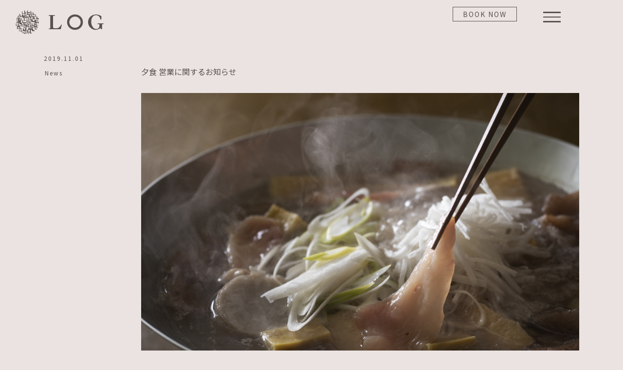

--- FILE ---
content_type: text/html; charset=UTF-8
request_url: https://l-og.jp/2019/11/01/%E3%83%87%E3%82%A3%E3%83%8A%E3%83%BC%E5%96%B6%E6%A5%AD%E3%81%AB%E9%96%A2%E3%81%99%E3%82%8B%E3%81%8A%E7%9F%A5%E3%82%89%E3%81%9B-2/
body_size: 22584
content:
<!DOCTYPE html>
<html class="avada-html-layout-wide avada-html-header-position-top" dir="ltr" lang="ja" prefix="og: https://ogp.me/ns#" prefix="og: http://ogp.me/ns# fb: http://ogp.me/ns/fb#">
<head>
	<meta http-equiv="X-UA-Compatible" content="IE=edge" />
	<meta http-equiv="Content-Type" content="text/html; charset=utf-8"/>
	<meta name="viewport" content="width=device-width, initial-scale=1" />
	<title>夕食 営業に関するお知らせ | LOG</title>
	<style>img:is([sizes="auto" i], [sizes^="auto," i]) { contain-intrinsic-size: 3000px 1500px }</style>
	<link rel="alternate" hreflang="ja" href="https://l-og.jp/2019/11/01/%e3%83%87%e3%82%a3%e3%83%8a%e3%83%bc%e5%96%b6%e6%a5%ad%e3%81%ab%e9%96%a2%e3%81%99%e3%82%8b%e3%81%8a%e7%9f%a5%e3%82%89%e3%81%9b-2/" />
<link rel="alternate" hreflang="x-default" href="https://l-og.jp/2019/11/01/%e3%83%87%e3%82%a3%e3%83%8a%e3%83%bc%e5%96%b6%e6%a5%ad%e3%81%ab%e9%96%a2%e3%81%99%e3%82%8b%e3%81%8a%e7%9f%a5%e3%82%89%e3%81%9b-2/" />

		<!-- All in One SEO 4.8.7.2 - aioseo.com -->
	<meta name="robots" content="max-image-preview:large" />
	<meta name="author" content="log_staff"/>
	<meta name="google-site-verification" content="K77NzwJC7m3tcZBYfrdjHrBRC79IWCuRTM7JCd1CCQk" />
	<meta name="msvalidate.01" content="CC148CD9C1961912022B8043382782EA" />
	<link rel="canonical" href="https://l-og.jp/2019/11/01/%e3%83%87%e3%82%a3%e3%83%8a%e3%83%bc%e5%96%b6%e6%a5%ad%e3%81%ab%e9%96%a2%e3%81%99%e3%82%8b%e3%81%8a%e7%9f%a5%e3%82%89%e3%81%9b-2/" />
	<meta name="generator" content="All in One SEO (AIOSEO) 4.8.7.2" />
		<meta property="og:locale" content="ja_JP" />
		<meta property="og:site_name" content="LOG | LOGは、この土地で暮らす人々とまちを散策する人々が交差する場所。千光寺へ続く坂の途中、尾道のまちを見渡す旅の宿として、カフェや庭を自由に楽しめる公園として、朝から日暮れまで思い思いにお過ごしください。" />
		<meta property="og:type" content="article" />
		<meta property="og:title" content="夕食 営業に関するお知らせ | LOG" />
		<meta property="og:url" content="https://l-og.jp/2019/11/01/%e3%83%87%e3%82%a3%e3%83%8a%e3%83%bc%e5%96%b6%e6%a5%ad%e3%81%ab%e9%96%a2%e3%81%99%e3%82%8b%e3%81%8a%e7%9f%a5%e3%82%89%e3%81%9b-2/" />
		<meta property="article:published_time" content="2019-11-01T09:01:50+00:00" />
		<meta property="article:modified_time" content="2019-12-10T08:49:04+00:00" />
		<meta name="twitter:card" content="summary" />
		<meta name="twitter:title" content="夕食 営業に関するお知らせ | LOG" />
		<script type="application/ld+json" class="aioseo-schema">
			{"@context":"https:\/\/schema.org","@graph":[{"@type":"Article","@id":"https:\/\/l-og.jp\/2019\/11\/01\/%e3%83%87%e3%82%a3%e3%83%8a%e3%83%bc%e5%96%b6%e6%a5%ad%e3%81%ab%e9%96%a2%e3%81%99%e3%82%8b%e3%81%8a%e7%9f%a5%e3%82%89%e3%81%9b-2\/#article","name":"\u5915\u98df \u55b6\u696d\u306b\u95a2\u3059\u308b\u304a\u77e5\u3089\u305b | LOG","headline":"\u5915\u98df \u55b6\u696d\u306b\u95a2\u3059\u308b\u304a\u77e5\u3089\u305b","author":{"@id":"https:\/\/l-og.jp\/author\/h_nagatomo_log\/#author"},"publisher":{"@id":"https:\/\/l-og.jp\/#organization"},"image":{"@type":"ImageObject","url":"https:\/\/hbv1003kia4b.smartrelease.jp\/wp-content\/uploads\/2019\/11\/E1M3990.jpg","@id":"https:\/\/l-og.jp\/2019\/11\/01\/%e3%83%87%e3%82%a3%e3%83%8a%e3%83%bc%e5%96%b6%e6%a5%ad%e3%81%ab%e9%96%a2%e3%81%99%e3%82%8b%e3%81%8a%e7%9f%a5%e3%82%89%e3%81%9b-2\/#articleImage"},"datePublished":"2019-11-01T18:01:50+09:00","dateModified":"2019-12-10T17:49:04+09:00","inLanguage":"ja","mainEntityOfPage":{"@id":"https:\/\/l-og.jp\/2019\/11\/01\/%e3%83%87%e3%82%a3%e3%83%8a%e3%83%bc%e5%96%b6%e6%a5%ad%e3%81%ab%e9%96%a2%e3%81%99%e3%82%8b%e3%81%8a%e7%9f%a5%e3%82%89%e3%81%9b-2\/#webpage"},"isPartOf":{"@id":"https:\/\/l-og.jp\/2019\/11\/01\/%e3%83%87%e3%82%a3%e3%83%8a%e3%83%bc%e5%96%b6%e6%a5%ad%e3%81%ab%e9%96%a2%e3%81%99%e3%82%8b%e3%81%8a%e7%9f%a5%e3%82%89%e3%81%9b-2\/#webpage"},"articleSection":"News, \u4efb\u610f"},{"@type":"BreadcrumbList","@id":"https:\/\/l-og.jp\/2019\/11\/01\/%e3%83%87%e3%82%a3%e3%83%8a%e3%83%bc%e5%96%b6%e6%a5%ad%e3%81%ab%e9%96%a2%e3%81%99%e3%82%8b%e3%81%8a%e7%9f%a5%e3%82%89%e3%81%9b-2\/#breadcrumblist","itemListElement":[{"@type":"ListItem","@id":"https:\/\/l-og.jp#listItem","position":1,"name":"Home","item":"https:\/\/l-og.jp","nextItem":{"@type":"ListItem","@id":"https:\/\/l-og.jp\/category\/news\/#listItem","name":"News"}},{"@type":"ListItem","@id":"https:\/\/l-og.jp\/category\/news\/#listItem","position":2,"name":"News","item":"https:\/\/l-og.jp\/category\/news\/","nextItem":{"@type":"ListItem","@id":"https:\/\/l-og.jp\/2019\/11\/01\/%e3%83%87%e3%82%a3%e3%83%8a%e3%83%bc%e5%96%b6%e6%a5%ad%e3%81%ab%e9%96%a2%e3%81%99%e3%82%8b%e3%81%8a%e7%9f%a5%e3%82%89%e3%81%9b-2\/#listItem","name":"\u5915\u98df \u55b6\u696d\u306b\u95a2\u3059\u308b\u304a\u77e5\u3089\u305b"},"previousItem":{"@type":"ListItem","@id":"https:\/\/l-og.jp#listItem","name":"Home"}},{"@type":"ListItem","@id":"https:\/\/l-og.jp\/2019\/11\/01\/%e3%83%87%e3%82%a3%e3%83%8a%e3%83%bc%e5%96%b6%e6%a5%ad%e3%81%ab%e9%96%a2%e3%81%99%e3%82%8b%e3%81%8a%e7%9f%a5%e3%82%89%e3%81%9b-2\/#listItem","position":3,"name":"\u5915\u98df \u55b6\u696d\u306b\u95a2\u3059\u308b\u304a\u77e5\u3089\u305b","previousItem":{"@type":"ListItem","@id":"https:\/\/l-og.jp\/category\/news\/#listItem","name":"News"}}]},{"@type":"Organization","@id":"https:\/\/l-og.jp\/#organization","name":"LOG","description":"LOG\u306f\u3001\u3053\u306e\u571f\u5730\u3067\u66ae\u3089\u3059\u4eba\u3005\u3068\u307e\u3061\u3092\u6563\u7b56\u3059\u308b\u4eba\u3005\u304c\u4ea4\u5dee\u3059\u308b\u5834\u6240\u3002\u5343\u5149\u5bfa\u3078\u7d9a\u304f\u5742\u306e\u9014\u4e2d\u3001\u5c3e\u9053\u306e\u307e\u3061\u3092\u898b\u6e21\u3059\u65c5\u306e\u5bbf\u3068\u3057\u3066\u3001\u30ab\u30d5\u30a7\u3084\u5ead\u3092\u81ea\u7531\u306b\u697d\u3057\u3081\u308b\u516c\u5712\u3068\u3057\u3066\u3001\u671d\u304b\u3089\u65e5\u66ae\u308c\u307e\u3067\u601d\u3044\u601d\u3044\u306b\u304a\u904e\u3054\u3057\u304f\u3060\u3055\u3044\u3002","url":"https:\/\/l-og.jp\/"},{"@type":"Person","@id":"https:\/\/l-og.jp\/author\/h_nagatomo_log\/#author","url":"https:\/\/l-og.jp\/author\/h_nagatomo_log\/","name":"log_staff"},{"@type":"WebPage","@id":"https:\/\/l-og.jp\/2019\/11\/01\/%e3%83%87%e3%82%a3%e3%83%8a%e3%83%bc%e5%96%b6%e6%a5%ad%e3%81%ab%e9%96%a2%e3%81%99%e3%82%8b%e3%81%8a%e7%9f%a5%e3%82%89%e3%81%9b-2\/#webpage","url":"https:\/\/l-og.jp\/2019\/11\/01\/%e3%83%87%e3%82%a3%e3%83%8a%e3%83%bc%e5%96%b6%e6%a5%ad%e3%81%ab%e9%96%a2%e3%81%99%e3%82%8b%e3%81%8a%e7%9f%a5%e3%82%89%e3%81%9b-2\/","name":"\u5915\u98df \u55b6\u696d\u306b\u95a2\u3059\u308b\u304a\u77e5\u3089\u305b | LOG","inLanguage":"ja","isPartOf":{"@id":"https:\/\/l-og.jp\/#website"},"breadcrumb":{"@id":"https:\/\/l-og.jp\/2019\/11\/01\/%e3%83%87%e3%82%a3%e3%83%8a%e3%83%bc%e5%96%b6%e6%a5%ad%e3%81%ab%e9%96%a2%e3%81%99%e3%82%8b%e3%81%8a%e7%9f%a5%e3%82%89%e3%81%9b-2\/#breadcrumblist"},"author":{"@id":"https:\/\/l-og.jp\/author\/h_nagatomo_log\/#author"},"creator":{"@id":"https:\/\/l-og.jp\/author\/h_nagatomo_log\/#author"},"datePublished":"2019-11-01T18:01:50+09:00","dateModified":"2019-12-10T17:49:04+09:00"},{"@type":"WebSite","@id":"https:\/\/l-og.jp\/#website","url":"https:\/\/l-og.jp\/","name":"LOG","description":"LOG\u306f\u3001\u3053\u306e\u571f\u5730\u3067\u66ae\u3089\u3059\u4eba\u3005\u3068\u307e\u3061\u3092\u6563\u7b56\u3059\u308b\u4eba\u3005\u304c\u4ea4\u5dee\u3059\u308b\u5834\u6240\u3002\u5343\u5149\u5bfa\u3078\u7d9a\u304f\u5742\u306e\u9014\u4e2d\u3001\u5c3e\u9053\u306e\u307e\u3061\u3092\u898b\u6e21\u3059\u65c5\u306e\u5bbf\u3068\u3057\u3066\u3001\u30ab\u30d5\u30a7\u3084\u5ead\u3092\u81ea\u7531\u306b\u697d\u3057\u3081\u308b\u516c\u5712\u3068\u3057\u3066\u3001\u671d\u304b\u3089\u65e5\u66ae\u308c\u307e\u3067\u601d\u3044\u601d\u3044\u306b\u304a\u904e\u3054\u3057\u304f\u3060\u3055\u3044\u3002","inLanguage":"ja","publisher":{"@id":"https:\/\/l-og.jp\/#organization"}}]}
		</script>
		<!-- All in One SEO -->

<link rel='dns-prefetch' href='//www.googletagmanager.com' />
<link rel="alternate" type="application/rss+xml" title="LOG &raquo; フィード" href="https://l-og.jp/feed/" />
<link rel="alternate" type="application/rss+xml" title="LOG &raquo; コメントフィード" href="https://l-og.jp/comments/feed/" />
		
		
		
				<link rel="alternate" type="application/rss+xml" title="LOG &raquo; 夕食 営業に関するお知らせ のコメントのフィード" href="https://l-og.jp/2019/11/01/%e3%83%87%e3%82%a3%e3%83%8a%e3%83%bc%e5%96%b6%e6%a5%ad%e3%81%ab%e9%96%a2%e3%81%99%e3%82%8b%e3%81%8a%e7%9f%a5%e3%82%89%e3%81%9b-2/feed/" />
<script type="text/javascript">
/* <![CDATA[ */
window._wpemojiSettings = {"baseUrl":"https:\/\/s.w.org\/images\/core\/emoji\/16.0.1\/72x72\/","ext":".png","svgUrl":"https:\/\/s.w.org\/images\/core\/emoji\/16.0.1\/svg\/","svgExt":".svg","source":{"concatemoji":"https:\/\/l-og.jp\/wp-includes\/js\/wp-emoji-release.min.js?ver=6.8.3"}};
/*! This file is auto-generated */
!function(s,n){var o,i,e;function c(e){try{var t={supportTests:e,timestamp:(new Date).valueOf()};sessionStorage.setItem(o,JSON.stringify(t))}catch(e){}}function p(e,t,n){e.clearRect(0,0,e.canvas.width,e.canvas.height),e.fillText(t,0,0);var t=new Uint32Array(e.getImageData(0,0,e.canvas.width,e.canvas.height).data),a=(e.clearRect(0,0,e.canvas.width,e.canvas.height),e.fillText(n,0,0),new Uint32Array(e.getImageData(0,0,e.canvas.width,e.canvas.height).data));return t.every(function(e,t){return e===a[t]})}function u(e,t){e.clearRect(0,0,e.canvas.width,e.canvas.height),e.fillText(t,0,0);for(var n=e.getImageData(16,16,1,1),a=0;a<n.data.length;a++)if(0!==n.data[a])return!1;return!0}function f(e,t,n,a){switch(t){case"flag":return n(e,"\ud83c\udff3\ufe0f\u200d\u26a7\ufe0f","\ud83c\udff3\ufe0f\u200b\u26a7\ufe0f")?!1:!n(e,"\ud83c\udde8\ud83c\uddf6","\ud83c\udde8\u200b\ud83c\uddf6")&&!n(e,"\ud83c\udff4\udb40\udc67\udb40\udc62\udb40\udc65\udb40\udc6e\udb40\udc67\udb40\udc7f","\ud83c\udff4\u200b\udb40\udc67\u200b\udb40\udc62\u200b\udb40\udc65\u200b\udb40\udc6e\u200b\udb40\udc67\u200b\udb40\udc7f");case"emoji":return!a(e,"\ud83e\udedf")}return!1}function g(e,t,n,a){var r="undefined"!=typeof WorkerGlobalScope&&self instanceof WorkerGlobalScope?new OffscreenCanvas(300,150):s.createElement("canvas"),o=r.getContext("2d",{willReadFrequently:!0}),i=(o.textBaseline="top",o.font="600 32px Arial",{});return e.forEach(function(e){i[e]=t(o,e,n,a)}),i}function t(e){var t=s.createElement("script");t.src=e,t.defer=!0,s.head.appendChild(t)}"undefined"!=typeof Promise&&(o="wpEmojiSettingsSupports",i=["flag","emoji"],n.supports={everything:!0,everythingExceptFlag:!0},e=new Promise(function(e){s.addEventListener("DOMContentLoaded",e,{once:!0})}),new Promise(function(t){var n=function(){try{var e=JSON.parse(sessionStorage.getItem(o));if("object"==typeof e&&"number"==typeof e.timestamp&&(new Date).valueOf()<e.timestamp+604800&&"object"==typeof e.supportTests)return e.supportTests}catch(e){}return null}();if(!n){if("undefined"!=typeof Worker&&"undefined"!=typeof OffscreenCanvas&&"undefined"!=typeof URL&&URL.createObjectURL&&"undefined"!=typeof Blob)try{var e="postMessage("+g.toString()+"("+[JSON.stringify(i),f.toString(),p.toString(),u.toString()].join(",")+"));",a=new Blob([e],{type:"text/javascript"}),r=new Worker(URL.createObjectURL(a),{name:"wpTestEmojiSupports"});return void(r.onmessage=function(e){c(n=e.data),r.terminate(),t(n)})}catch(e){}c(n=g(i,f,p,u))}t(n)}).then(function(e){for(var t in e)n.supports[t]=e[t],n.supports.everything=n.supports.everything&&n.supports[t],"flag"!==t&&(n.supports.everythingExceptFlag=n.supports.everythingExceptFlag&&n.supports[t]);n.supports.everythingExceptFlag=n.supports.everythingExceptFlag&&!n.supports.flag,n.DOMReady=!1,n.readyCallback=function(){n.DOMReady=!0}}).then(function(){return e}).then(function(){var e;n.supports.everything||(n.readyCallback(),(e=n.source||{}).concatemoji?t(e.concatemoji):e.wpemoji&&e.twemoji&&(t(e.twemoji),t(e.wpemoji)))}))}((window,document),window._wpemojiSettings);
/* ]]> */
</script>
<style id='wp-emoji-styles-inline-css' type='text/css'>

	img.wp-smiley, img.emoji {
		display: inline !important;
		border: none !important;
		box-shadow: none !important;
		height: 1em !important;
		width: 1em !important;
		margin: 0 0.07em !important;
		vertical-align: -0.1em !important;
		background: none !important;
		padding: 0 !important;
	}
</style>
<link rel='stylesheet' id='wpml-menu-item-0-css' href='https://l-og.jp/wp-content/plugins/sitepress-multilingual-cms/templates/language-switchers/menu-item/style.min.css?ver=1' type='text/css' media='all' />
<link rel='stylesheet' id='tablepress-default-css' href='https://l-og.jp/wp-content/plugins/tablepress/css/build/default.css?ver=3.2.3' type='text/css' media='all' />
<link rel='stylesheet' id='fusion-dynamic-css-css' href='https://l-og.jp/wp-content/uploads/fusion-styles/bba4eb908f08c49477ff79f62a45aa8f.min.css?ver=3.13.3' type='text/css' media='all' />
<script type="text/javascript" src="https://l-og.jp/wp-includes/js/jquery/jquery.min.js?ver=3.7.1" id="jquery-core-js"></script>
<script type="text/javascript" src="https://l-og.jp/wp-includes/js/jquery/jquery-migrate.min.js?ver=3.4.1" id="jquery-migrate-js"></script>
<script type="text/javascript" id="wpml-browser-redirect-js-extra">
/* <![CDATA[ */
var wpml_browser_redirect_params = {"pageLanguage":"ja","languageUrls":{"ja":"https:\/\/l-og.jp\/2019\/11\/01\/%e3%83%87%e3%82%a3%e3%83%8a%e3%83%bc%e5%96%b6%e6%a5%ad%e3%81%ab%e9%96%a2%e3%81%99%e3%82%8b%e3%81%8a%e7%9f%a5%e3%82%89%e3%81%9b-2\/"},"cookie":{"name":"_icl_visitor_lang_js","domain":"l-og.jp","path":"\/","expiration":24}};
/* ]]> */
</script>
<script type="text/javascript" src="https://l-og.jp/wp-content/plugins/sitepress-multilingual-cms/dist/js/browser-redirect/app.js?ver=476000" id="wpml-browser-redirect-js"></script>

<!-- Site Kit によって追加された Google タグ（gtag.js）スニペット -->
<!-- Google アナリティクス スニペット (Site Kit が追加) -->
<script type="text/javascript" src="https://www.googletagmanager.com/gtag/js?id=GT-T9WX2FJR" id="google_gtagjs-js" async></script>
<script type="text/javascript" id="google_gtagjs-js-after">
/* <![CDATA[ */
window.dataLayer = window.dataLayer || [];function gtag(){dataLayer.push(arguments);}
gtag("set","linker",{"domains":["l-og.jp"]});
gtag("js", new Date());
gtag("set", "developer_id.dZTNiMT", true);
gtag("config", "GT-T9WX2FJR");
/* ]]> */
</script>
<link rel="https://api.w.org/" href="https://l-og.jp/wp-json/" /><link rel="alternate" title="JSON" type="application/json" href="https://l-og.jp/wp-json/wp/v2/posts/1869" /><link rel="EditURI" type="application/rsd+xml" title="RSD" href="https://l-og.jp/xmlrpc.php?rsd" />
<meta name="generator" content="WordPress 6.8.3" />
<link rel='shortlink' href='https://l-og.jp/?p=1869' />
<link rel="alternate" title="oEmbed (JSON)" type="application/json+oembed" href="https://l-og.jp/wp-json/oembed/1.0/embed?url=https%3A%2F%2Fl-og.jp%2F2019%2F11%2F01%2F%25e3%2583%2587%25e3%2582%25a3%25e3%2583%258a%25e3%2583%25bc%25e5%2596%25b6%25e6%25a5%25ad%25e3%2581%25ab%25e9%2596%25a2%25e3%2581%2599%25e3%2582%258b%25e3%2581%258a%25e7%259f%25a5%25e3%2582%2589%25e3%2581%259b-2%2F" />
<link rel="alternate" title="oEmbed (XML)" type="text/xml+oembed" href="https://l-og.jp/wp-json/oembed/1.0/embed?url=https%3A%2F%2Fl-og.jp%2F2019%2F11%2F01%2F%25e3%2583%2587%25e3%2582%25a3%25e3%2583%258a%25e3%2583%25bc%25e5%2596%25b6%25e6%25a5%25ad%25e3%2581%25ab%25e9%2596%25a2%25e3%2581%2599%25e3%2582%258b%25e3%2581%258a%25e7%259f%25a5%25e3%2582%2589%25e3%2581%259b-2%2F&#038;format=xml" />
<meta name="generator" content="WPML ver:4.7.6 stt:1,28;" />
<meta name="generator" content="Site Kit by Google 1.163.0" /><style type="text/css" id="css-fb-visibility">@media screen and (max-width: 640px){.fusion-no-small-visibility{display:none !important;}body .sm-text-align-center{text-align:center !important;}body .sm-text-align-left{text-align:left !important;}body .sm-text-align-right{text-align:right !important;}body .sm-flex-align-center{justify-content:center !important;}body .sm-flex-align-flex-start{justify-content:flex-start !important;}body .sm-flex-align-flex-end{justify-content:flex-end !important;}body .sm-mx-auto{margin-left:auto !important;margin-right:auto !important;}body .sm-ml-auto{margin-left:auto !important;}body .sm-mr-auto{margin-right:auto !important;}body .fusion-absolute-position-small{position:absolute;top:auto;width:100%;}.awb-sticky.awb-sticky-small{ position: sticky; top: var(--awb-sticky-offset,0); }}@media screen and (min-width: 641px) and (max-width: 1024px){.fusion-no-medium-visibility{display:none !important;}body .md-text-align-center{text-align:center !important;}body .md-text-align-left{text-align:left !important;}body .md-text-align-right{text-align:right !important;}body .md-flex-align-center{justify-content:center !important;}body .md-flex-align-flex-start{justify-content:flex-start !important;}body .md-flex-align-flex-end{justify-content:flex-end !important;}body .md-mx-auto{margin-left:auto !important;margin-right:auto !important;}body .md-ml-auto{margin-left:auto !important;}body .md-mr-auto{margin-right:auto !important;}body .fusion-absolute-position-medium{position:absolute;top:auto;width:100%;}.awb-sticky.awb-sticky-medium{ position: sticky; top: var(--awb-sticky-offset,0); }}@media screen and (min-width: 1025px){.fusion-no-large-visibility{display:none !important;}body .lg-text-align-center{text-align:center !important;}body .lg-text-align-left{text-align:left !important;}body .lg-text-align-right{text-align:right !important;}body .lg-flex-align-center{justify-content:center !important;}body .lg-flex-align-flex-start{justify-content:flex-start !important;}body .lg-flex-align-flex-end{justify-content:flex-end !important;}body .lg-mx-auto{margin-left:auto !important;margin-right:auto !important;}body .lg-ml-auto{margin-left:auto !important;}body .lg-mr-auto{margin-right:auto !important;}body .fusion-absolute-position-large{position:absolute;top:auto;width:100%;}.awb-sticky.awb-sticky-large{ position: sticky; top: var(--awb-sticky-offset,0); }}</style><style type="text/css">.recentcomments a{display:inline !important;padding:0 !important;margin:0 !important;}</style><meta name="generator" content="Powered by Slider Revolution 6.7.37 - responsive, Mobile-Friendly Slider Plugin for WordPress with comfortable drag and drop interface." />
<link rel="icon" href="https://l-og.jp/wp-content/uploads/2018/11/cropped-cropped-log-favicon-32x32.png" sizes="32x32" />
<link rel="icon" href="https://l-og.jp/wp-content/uploads/2018/11/cropped-cropped-log-favicon-192x192.png" sizes="192x192" />
<link rel="apple-touch-icon" href="https://l-og.jp/wp-content/uploads/2018/11/cropped-cropped-log-favicon-180x180.png" />
<meta name="msapplication-TileImage" content="https://l-og.jp/wp-content/uploads/2018/11/cropped-cropped-log-favicon-270x270.png" />
<script>function setREVStartSize(e){
			//window.requestAnimationFrame(function() {
				window.RSIW = window.RSIW===undefined ? window.innerWidth : window.RSIW;
				window.RSIH = window.RSIH===undefined ? window.innerHeight : window.RSIH;
				try {
					var pw = document.getElementById(e.c).parentNode.offsetWidth,
						newh;
					pw = pw===0 || isNaN(pw) || (e.l=="fullwidth" || e.layout=="fullwidth") ? window.RSIW : pw;
					e.tabw = e.tabw===undefined ? 0 : parseInt(e.tabw);
					e.thumbw = e.thumbw===undefined ? 0 : parseInt(e.thumbw);
					e.tabh = e.tabh===undefined ? 0 : parseInt(e.tabh);
					e.thumbh = e.thumbh===undefined ? 0 : parseInt(e.thumbh);
					e.tabhide = e.tabhide===undefined ? 0 : parseInt(e.tabhide);
					e.thumbhide = e.thumbhide===undefined ? 0 : parseInt(e.thumbhide);
					e.mh = e.mh===undefined || e.mh=="" || e.mh==="auto" ? 0 : parseInt(e.mh,0);
					if(e.layout==="fullscreen" || e.l==="fullscreen")
						newh = Math.max(e.mh,window.RSIH);
					else{
						e.gw = Array.isArray(e.gw) ? e.gw : [e.gw];
						for (var i in e.rl) if (e.gw[i]===undefined || e.gw[i]===0) e.gw[i] = e.gw[i-1];
						e.gh = e.el===undefined || e.el==="" || (Array.isArray(e.el) && e.el.length==0)? e.gh : e.el;
						e.gh = Array.isArray(e.gh) ? e.gh : [e.gh];
						for (var i in e.rl) if (e.gh[i]===undefined || e.gh[i]===0) e.gh[i] = e.gh[i-1];
											
						var nl = new Array(e.rl.length),
							ix = 0,
							sl;
						e.tabw = e.tabhide>=pw ? 0 : e.tabw;
						e.thumbw = e.thumbhide>=pw ? 0 : e.thumbw;
						e.tabh = e.tabhide>=pw ? 0 : e.tabh;
						e.thumbh = e.thumbhide>=pw ? 0 : e.thumbh;
						for (var i in e.rl) nl[i] = e.rl[i]<window.RSIW ? 0 : e.rl[i];
						sl = nl[0];
						for (var i in nl) if (sl>nl[i] && nl[i]>0) { sl = nl[i]; ix=i;}
						var m = pw>(e.gw[ix]+e.tabw+e.thumbw) ? 1 : (pw-(e.tabw+e.thumbw)) / (e.gw[ix]);
						newh =  (e.gh[ix] * m) + (e.tabh + e.thumbh);
					}
					var el = document.getElementById(e.c);
					if (el!==null && el) el.style.height = newh+"px";
					el = document.getElementById(e.c+"_wrapper");
					if (el!==null && el) {
						el.style.height = newh+"px";
						el.style.display = "block";
					}
				} catch(e){
					console.log("Failure at Presize of Slider:" + e)
				}
			//});
		  };</script>
		<style type="text/css" id="wp-custom-css">
			/*reCAPTCHA出さない*/
.grecaptcha-badge { visibility: hidden; }


.page-id-257 .grecaptcha-badge , .page-id-1199 .grecaptcha-badge{
	visibility: visible !important;
}





/*ティザー*/

.page-id-19 .tp-bgimg{
	background-attachment: fixed !important;
}

.topws{
	position:fixed !important;
	bottom:20px !important;
	right:20px !important;
	margin:0px !important;
}

@media screen and (max-width: 479px){
	.topws{
		display:none;
	}
}

/*　ーーーーーーーーーー
  ヘッダー
ーーーーーーーーーーー */

.fusion-header{
	height:60px !important;
	box-shadow:none !important
}

.bknw-top{
	position:absolute;
	top:85px;
	right:0px;
	z-index:999 !important;
}

/*book now*/
	.fusion-header-v6{
		z-index:998 !important;
		position:absolute;
	}	
	.fusion-flyout-menu-icons{
		position:fixed;
		right:10%;
	}
	.bknw-top{
	position:fixed;
	top:30px;
	right:17%;
		z-index:999 !important;
	}
	.bknw-top a{
	border:1px solid;
	padding:4px 20px;
}

/*fly out book now*/
.fusion-flyout-menu{
	margin-top:0px !important;
}
@media screen and (min-width:801px) and ( max-width:1400px) {
	.fusion-flyout-active .fusion-flyout-menu-icons{
		position:fixed !important;
		right:10px !important;
	}
}


/*フライアウトメニュー*/
.fusion-flyout-active .fusion-standard-logo{
	opacity:0 !important;
}
.fusion-flyout-active .fusion-mobile-logo{
	opacity:0 !important;
}
.fusion-flyout-active .fusion-sticky-logo{
	opacity:0 !important;
}


.nv-top{
	background-image:url("https://hbv1003kia4b.smartrelease.jp/wp-content/uploads/2018/11/footer-logo.png");
	background-repeat:no-repeat;
	height:160px;
}

.nv-top .menu-text{
	opacity:0 !important;
	padding:80px 50px;
}

/*デスクトップ*/
@media screen and (min-width: 800px)  {

.menu-item{
	width:auto !important;
	text-align:left;
	margin-left:10%;
	position:relative !important;
}

	
.nv-top{
	position: absolute !important;
     top: 22% !important;
     left: 15% !important;
}
.nv-about{
	position: absolute !important;
     top: 20% !important;
	left: 40% !important;
}
.nv-stay{
	position: absolute !important;
     top: 27% !important;
	left: 40% !important;
}
.nv-eat{
	position: absolute !important;
     top: 34% !important;
	left: 40% !important;
}
.nv-gallery{
	position: absolute !important;
     top: 41% !important;
	left: 40% !important;
}
.nv-garden{
	position: absolute !important;
     top: 48% !important;
	left: 40% !important;
}
.nv-shop{
	position: absolute !important;
     top: 55% !important;
	left: 40% !important;
}
.nv-access{
	position: absolute !important;
     top: 62% !important;
	left: 40% !important;
}
/*3*/
.nv-news{
	position: absolute !important;
	top: 20% !important;
	left: 60% !important;
}
.nv-event{
	position: absolute !important;
	top: 27% !important;
	left: 60% !important;
}
	
.nv-online-store{
	position: absolute !important;
	top: 34% !important;
	left: 60% !important;		
	}	

.nv-fb{
	position: absolute !important;
	top: 48% !important;
	left: 60% !important;
}
.nv-in{
	position: absolute !important;
	top: 55% !important;
	left: 60% !important;
}
.nv-minato{
	position: absolute !important;
	top: 62% !important;
	left: 60% !important;
}
.nv-contact{
		position: absolute !important;
		left:70px !important;
		bottom:10px !important;
		}
.nv-contact a{
		font-size:12px !important;
	}	
	
.nv-policy{
		position: absolute !important;
		left:200px !important;
		bottom:10px !important;
		}
.nv-policy a{
		font-size:12px !important;
	}	
	.footer-c{
		margin-top:-20px !important;
		text-align:right !important;
	}
	.wpml-ls-item-ja{
	position: absolute !important;
	top: 0px !important;
	left: 60% !important;
		
	}
	.wpml-ls-item-en{
	position: absolute !important;
	top: 0px !important;
	left: 65% !important;
	}
	.nv-bn{
	display:none !important;
	}
}

/*レスポンシブ*/

@media screen and (min-width:481px) and ( max-width:800px)  {
	
	
.menu-item{
	width:70% !important;
	text-align:left;
	margin-left:3%;
	position:relative !important;
	font-size:14px !important;
	}
	
	
.nv-top{
	position: absolute !important;
	top: 1% !important;
	left: 45% !important;
	}
.nv-about{
	position: absolute !important;
     top: 25% !important;
	left: 22% !important;

}
.nv-stay{
	position: absolute !important;
     top: 32% !important;
	left: 22% !important;
}
.nv-eat{
	position: absolute !important;
     top: 39% !important;
	left: 22% !important;
}
.nv-gallery{
	position: absolute !important;
     top: 46% !important;
	left: 22% !important;
}
.nv-garden{
	position: absolute !important;
     top: 53% !important;
	left: 22% !important;
}
.nv-shop{
	position: absolute !important;
     top: 59% !important;
	left: 22% !important;
}
.nv-access{
	position: absolute !important;
     top: 66% !important;
	left: 22% !important;
}
/*3*/
.nv-news{
	position: absolute !important;
	top: 25% !important;
	left: 55% !important;
}
.nv-event{
	position: absolute !important;
	top: 32% !important;
	left: 55% !important;
}
	
.nv-online-store{
	position: absolute !important;
	top: 39% !important;
	left: 55% !important;		
	}		
	
.nv-fb{
	position: absolute !important;
	top: 53% !important;
	left: 55% !important;
}
.nv-in{
	position: absolute !important;
	top: 59% !important;
	left: 55% !important;
}
.nv-minato{
	position: absolute !important;
	top: 66% !important;
	left: 55% !important;
}

.nv-contact{
		position: absolute !important;
		left:10px !important;
		bottom:10px !important;
		}
	.nv-contact a{
		font-size:12px !important;
	}	
	
.nv-policy{
		position: absolute !important;
		left:110px !important;
		bottom:10px !important;
		}
.nv-policy a{
		font-size:12px !important;
	}	
.footer-c {
		text-align:center !important;
	}
	.wpml-ls-item-ja{
	position: absolute !important;
	top: 79% !important;
	left: 37% !important;
	}
	.wpml-ls-item-en{
	position: absolute !important;
	top: 79% !important;
	left: 51% !important;
	}
	.nv-bn{
	position: absolute !important;
	top: 85% !important;
	left: 33% !important;
	}
	.nv-bn a{
	border:1px solid;
	padding:5px 30px !important;
	}
}


/*iphone レスポンシブ*/

@media screen and (max-width:480px){
		
	
.menu-item{
	width:auto !important;
	text-align:left;
	margin-left:3%;
	position:relative !important;
	padding:10px 0px !important;
	}
	
.menu-item .menu-text{
	font-size:12px !important;
	}
	
.nv-top{
	position: absolute !important;
	top: -1% !important;
	left: 35% !important;
	height:70px;
	background-size:contain;
	}
	.nv-top a{
		
	}
.nv-about{
	position: absolute !important;
     top: 19% !important;
	left: 18% !important;
}
.nv-stay{
	position: absolute !important;
     top: 27% !important;
	left: 18% !important;
}
.nv-eat{
	position: absolute !important;
     top: 35% !important;
	left: 18% !important;
}
.nv-gallery{
	position: absolute !important;
     top: 43% !important;
	left: 18% !important;
}
.nv-garden{
	position: absolute !important;
     top: 51% !important;
	left: 18% !important;
}
.nv-shop{
	position: absolute !important;
     top: 59% !important;
	left: 18% !important;
}
.nv-access{
	position: absolute !important;
     top: 67% !important;
	left: 18% !important;
}
/*3*/
.nv-news{
	position: absolute !important;
	top: 19% !important;
	left: 55% !important;
}
.nv-event{
	position: absolute !important;
	top: 27% !important;
	left: 55% !important;
}
	
.nv-online-store{
	position: absolute !important;
	top: 35% !important;
	left: 55% !important;
	}		
.nv-online-store a{
	letter-spacing:3px !important;
	}	
	
.nv-fb{
	position: absolute !important;
	top: 51% !important;
	left: 55% !important;
}
.nv-in{
	position: absolute !important;
	top: 59% !important;
	left: 55% !important;
}
.nv-minato{
	position: absolute !important;
	top: 67% !important;
	left: 55% !important;
}

.nv-bn{
	position: absolute !important;
	top: 78% !important;
	left: 30% !important;
	}
	.nv-bn a{
	border:1px solid;
	padding:1px 20px 5px 20px !important;
	width:auto !important;
	line-height:1em !important;	
	}
	
.nv-contact{
		position: absolute !important;
		left:2% !important;
		bottom:1px !important;
	padding:5px !important;
		}
	
.nv-policy{
		position: absolute !important;
		left:24% !important;
		bottom:1px !important;
		padding:5px !important;

		}
	.nv-contact .menu-text{
		font-size:10px !important;
	}	
.nv-policy .menu-text{
		font-size:10px !important;
	}		

.footer-c {
		text-align:center !important;
	}
	.wpml-ls-item-ja{
	position: absolute !important;
	bottom: 0px !important;
	left: 72% !important;
	padding:5px !important;

	}
	.wpml-ls-item-en{
	position: absolute !important;
	bottom: 0px !important;
	left: 85% !important;
	padding:5px !important;

	}
	
/*JP・EN*/	

	.menu-item-wpml-ls-20-ja a::before{
	content:"JP" !important;
	font-size:12px;
}

.menu-item-wpml-ls-20-en a::before{
	content:"EN" !important;
	font-size:12px;
}	
}


/*JP・EN*/

.menu-item-wpml-ls-20-ja a::before{
	content:"JP" !important;
}

.menu-item-wpml-ls-20-ja .wpml-ls-native{
	display:none;
}

.menu-item-wpml-ls-20-en a::before{
	content:"EN" !important;
}

.menu-item-wpml-ls-20-en .wpml-ls-native{
	display:none;
}


/*ーーーーーーーーーーーー
 * stiky BOOK NOW
 * ーーーーーーーーーーーー*/

.sh-booking{
	position:fixed;
	top:2%;
	right:17%;
	z-index:99999;
}

.sh-booking a{
	border:1px solid;
	padding:4px 20px;
}


.fusion-is-sticky .fusion-flyout-menu-icons{
	margin-top:5px !important;
}

@media screen and (min-width: 801px)  {
	.fusion-flyout-menu-icons{
	margin-top:-10px !important;
}
	.mb-stbk{
		display:none;
}
}

@media screen and (min-width:801px) and ( max-width:1000px) {

		.wpml-ls-item-ja{
	position: absolute !important;
	top: 0px !important;
	left: 40% !important;
		
	}
	.wpml-ls-item-en{
	position: absolute !important;
	top: 0px !important;
	left: 50% !important;
}
}

@media screen and (max-width: 800px)  {
	.sh-booking{
		display:none;
	}
	.mb-stbk a{
		display:block !important;
		position:fixed;
		bottom:0px;
		z-index:999;
		width:100%;
		padding:10px 10px 5px 10px;
		background-color:#58504C;		
		text-align:center;
		color:#fff !important;
		font-size:16px;
		letter-spacing:5px !important;
	}
	.page-id-2159.mb-stbk{
		display:none;
	}
	#footer{
		padding-bottom:60px !important;
	}
}

/*　ーーーーーーーーーー
  全　　体
ーーーーーーーーーーー */

.clearfix {
	padding-left:15px !important;
	padding-right:15px !important;
}
 
body {
     font-family: 'Noto Sans JP', sans-serif !important;
}

.text-rm{
	font-family: 'Roboto MONO' !important;
}

.noto-san{
	font-family: 'Noto Sans JP', sans-serif !important;
}

#toTop{
	display:none !important;
}

.text-lr-c{
	padding:0 30px !important;
}

.text-small{
	padding:0px !important;
	margin:0px !important;
}


/*　ーーーーーーーーーー
  TOP
ーーーーーーーーーーー */


.page-id-9 .fusion-logo{
	opacity:0 !important;
}

.page-id-9 .fusion-is-sticky .fusion-logo{
	opacity:1 !important;
}

/*EN*/
.page-id-1207 .fusion-logo{
	opacity:0 !important;
}

.page-id-1207 .fusion-is-sticky .fusion-logo{
	opacity:1 !important;
}



.top-m-logo{
	position:relative !important;
	z-index:100 !important;
	top:60px !important
}


/*　ーーーーーーーーーー
  EAT
ーーーーーーーーーーー */

.eat-title h2{
	font-family: 'Noto Sans JP', sans-serif !important;
	font-weight:300 !important;	
}

.eat-time ul{
	padding-left:20px;
}

.eat-time-size{
	font-size:12px;
	line-height:1.5em;
	letter-spacing:0px;
}


/*　ーーーーーーーーーー
  STAY
ーーーーーーーーーーー */

.page-id-12 .fusion-button-text{
	font-family:'Roboto MONO';
	letter-spacing:3px;
}

/*モーダル*/
.fusion-modal .modal-dialog{
	width:98% !important;
	overflow-y: visible !important;
}

.modal-content{
	border: none !important;
	box-shadow:none !important;
}

.modal-header{
	display:none !important;
}

.modal-footer{
	text-align:center !important;
	margin-top:-50px !important;
}

.modal-footer .fusion-button{
	background-color:rgba(255,255,255,0.8) !important;
	letter-spacing:3px !important;
}


@media screen and (max-width:480px){
.modal-dialog{
		margin-left:0px !important
	}
.modal-body{
	padding:0px !important;		
	}	

.fusion-modal .modal-dialog{
	width:100% !important;
}
	
}

.stay-item{
	font-size:18px;
	padding-top:25px;
}

.book-naw-w{
	position:absolute !important;
	z-index:10 !important;
}

.fusion-footer{
	position:relative !important;
}

.stay-book-naw{
	position:absolute !important;
	left:0px !important;
	bottom:0px !important;
}

.checkin-tp td{
	border:none !important;
}

.checkin-tp .row-2 td{
	padding-bottom:30px !important
}




/*　ーーーーーーーーーー
  NEWS
ーーーーーーーーーーー */

.fusion-read-more{
	font-family:'Roboto MONO' ;
}

.fusion-date-box{
	background-color:#eae3e1 !important;
	color:#59514D !important;
	padding:0px !important;
}

.fusion-format-box{
	display:none !important;
}

.fusion-post-content{
	padding-left:10%;
}

.fusion-post-medium-alternate{
	border-bottom:1px solid #59514D;
	padding-bottom:50px;
}


/*　ーーーーーーーーーー
  ACCESS
ーーーーーーーーーーー */

.open-tp td{
	border:none !important;
	padding:0px;
}

.open-tp .row-2 td{
	padding-top:40px !important
}
.open-tp .row-7 td{
	padding-top:40px !important
}

iframe{
  -webkit-filter: grayscale(100%);
  -moz-filter: grayscale(100%);
  -ms-filter: grayscale(100%);
  -o-filter: grayscale(100%);
  filter: grayscale(100%);
	max-width: 100% !important;
}

.access-map{
width: 80%;
 margin: 0 auto;
}


/*　ーーーーーーーーーー
  投　稿
ーーーーーーーーーーー */

.esg-filterbutton{
	background-color:#EAE3E1 !important;
	border:none !important;
	box-shadow:none !important;
	color:#59514D;
}

.fusion-meta-info .fusion-inline-sep{
	display:none ;
}

.fusion-post-title{
	color:#59514d !important;
	font-size:16px !important;
	font-family: 'Noto Sans JP', sans-serif !important;
}

@media screen and (min-width: 830px)  {

.fusion-meta-info-wrapper{
	height:50px !important;
}
.fusion-meta-info-wrapper a{
	position:relative !important;
	left:-80px !important;
	top:30px !important
	}

.fusion-post-title{
	position:relative !important;
	top:70px;
	left:200px;
	}
.single-post .post-content{
		padding-left:200px;
	}
}

@media screen and (max-width: 830px){
	.fusion-post-content{
		padding-left:0px !important;
	}	
	.single-post #content{
		padding-top:70px;
	}
}

/*BOOKING*/
@media screen and (min-width: 1025px){
	.bknw-wp{
		display:none
}
}
@media screen and (max-width: 1024px){
	.bknw-wp{
		margin:0px !important;
		padding:0px !important;
	}
	.bknw-box{
		position:fixed !important;
		bottom:0px !important;
		left:0px !important;
		background-color:#e5cec6;
		margin:0px !important;
		padding:5px;
	}
	.bknw-p p{
		margin:0px !important;
		padding:0px !important;
		text-align:center;
	}
}

/*safari*/
_::-webkit-full-page-media, _:future, :root .fusion-meta-info-wrapper a{
padding-left:18px;
}




/*event-blog*/

.event-blog .fusion-post-content{
	padding:0px 0px 20px 0px !important;
}

.fusion-post-content-wrapper{
	padding:10px 0px 0px 0px !important;	
}

.event-blog .fusion-meta-info{
	margin:0px;
	padding:0px 5px 10px 5px;
	border-bottom:1px solid #6F6964 !important;
}



/*25-10-Table*/

.tp-dining td{
	font-weight:400;
	color:#4c433f;
	padding:10px 0px 0px 0px;
	border:0px;
}

.tp-dining .row-4 td, 
.tp-dining .row-5 td{
	font-size:12px;
	line-height:1.5em;
	padding-top:25px;
}

.single-post .fusion-meta-info-wrapper a{
	pointer-events: none;
}



		</style>
				<script type="text/javascript">
			var doc = document.documentElement;
			doc.setAttribute( 'data-useragent', navigator.userAgent );
		</script>
		
	<link rel="stylesheet" href="https://fonts.googleapis.com/earlyaccess/notosansjp.css"></head>

<body class="wp-singular post-template-default single single-post postid-1869 single-format-standard wp-theme-Avada wp-child-theme-Avada-Child-Theme fusion-image-hovers fusion-pagination-sizing fusion-button_type-flat fusion-button_span-no fusion-button_gradient-linear avada-image-rollover-circle-no avada-image-rollover-no fusion-body ltr fusion-sticky-header no-mobile-slidingbar no-mobile-totop fusion-disable-outline fusion-sub-menu-fade mobile-logo-pos-left layout-wide-mode avada-has-boxed-modal-shadow-none layout-scroll-offset-full avada-has-zero-margin-offset-top fusion-top-header menu-text-align-center mobile-menu-design-modern fusion-show-pagination-text fusion-header-layout-v6 avada-responsive avada-footer-fx-none avada-menu-highlight-style-bar fusion-search-form-clean fusion-main-menu-search-overlay fusion-avatar-square avada-dropdown-styles avada-blog-layout-large avada-blog-archive-layout-large avada-header-shadow-no avada-menu-icon-position-left avada-has-megamenu-shadow avada-has-mainmenu-dropdown-divider avada-has-breadcrumb-mobile-hidden avada-has-titlebar-hide avada-has-pagination-padding avada-flyout-menu-direction-fade avada-ec-views-v1" data-awb-post-id="1869">
		<a class="skip-link screen-reader-text" href="#content">Skip to content</a>

	<div id="boxed-wrapper">
		
		<div id="wrapper" class="fusion-wrapper">
			<div id="home" style="position:relative;top:-1px;"></div>
							
					
			<header class="fusion-header-wrapper">
				<div class="fusion-header-v6 fusion-logo-alignment fusion-logo-left fusion-sticky-menu-1 fusion-sticky-logo-1 fusion-mobile-logo-1  fusion-header-has-flyout-menu">
					<div class="fusion-header-sticky-height"></div>
<div class="fusion-header">
	<div class="fusion-row">
		<div class="fusion-header-v6-content fusion-header-has-flyout-menu-content">
				<div class="fusion-logo" data-margin-top="15px" data-margin-bottom="15px" data-margin-left="0px" data-margin-right="0px">
			<a class="fusion-logo-link"  href="https://l-og.jp/" >

						<!-- standard logo -->
			<img src="https://l-og.jp/wp-content/uploads/2018/11/log-logo.png" srcset="https://l-og.jp/wp-content/uploads/2018/11/log-logo.png 1x, https://l-og.jp/wp-content/uploads/2018/11/log-logo-r.png 2x" width="190" height="60" style="max-height:60px;height:auto;" alt="LOG ロゴ" data-retina_logo_url="https://l-og.jp/wp-content/uploads/2018/11/log-logo-r.png" class="fusion-standard-logo" />

											<!-- mobile logo -->
				<img src="https://l-og.jp/wp-content/uploads/2018/12/log-logo-m.png" srcset="https://l-og.jp/wp-content/uploads/2018/12/log-logo-m.png 1x, https://l-og.jp/wp-content/uploads/2018/11/log-logo.png 2x" width="95" height="30" style="max-height:30px;height:auto;" alt="LOG ロゴ" data-retina_logo_url="https://l-og.jp/wp-content/uploads/2018/11/log-logo.png" class="fusion-mobile-logo" />
			
											<!-- sticky header logo -->
				<img src="https://l-og.jp/wp-content/uploads/2018/12/log-logo-m.png" srcset="https://l-og.jp/wp-content/uploads/2018/12/log-logo-m.png 1x, https://l-og.jp/wp-content/uploads/2018/11/log-logo.png 2x" width="95" height="30" style="max-height:30px;height:auto;" alt="LOG ロゴ" data-retina_logo_url="https://l-og.jp/wp-content/uploads/2018/11/log-logo.png" class="fusion-sticky-logo" />
					</a>
		</div>
			<div class="fusion-flyout-menu-icons">
				
				
				
				<a class="fusion-flyout-menu-toggle" aria-hidden="true" aria-label="Toggle Menu" href="#">
					<div class="fusion-toggle-icon-line"></div>
					<div class="fusion-toggle-icon-line"></div>
					<div class="fusion-toggle-icon-line"></div>
				</a>
			</div>
		</div>

		<div class="fusion-main-menu fusion-flyout-menu" role="navigation" aria-label="Main Menu">
			<ul id="menu-top-nav" class="fusion-menu"><li  id="menu-item-1178"  class="nv-top menu-item menu-item-type-post_type menu-item-object-page menu-item-home menu-item-1178"  data-classes="nv-top" data-item-id="1178"><a  href="https://l-og.jp/" class="fusion-bar-highlight"><span class="menu-text">Top</span></a></li><li  id="menu-item-1177"  class="nv-about menu-item menu-item-type-post_type menu-item-object-page menu-item-1177"  data-classes="nv-about" data-item-id="1177"><a  href="https://l-og.jp/about/" class="fusion-bar-highlight"><span class="menu-text">About</span></a></li><li  id="menu-item-1176"  class="nv-stay menu-item menu-item-type-post_type menu-item-object-page menu-item-1176"  data-classes="nv-stay" data-item-id="1176"><a  href="https://l-og.jp/stay/" class="fusion-bar-highlight"><span class="menu-text">Stay</span></a></li><li  id="menu-item-1175"  class="nv-eat menu-item menu-item-type-post_type menu-item-object-page menu-item-1175"  data-classes="nv-eat" data-item-id="1175"><a  href="https://l-og.jp/eat/" class="fusion-bar-highlight"><span class="menu-text">Eat</span></a></li><li  id="menu-item-1173"  class="nv-gallery menu-item menu-item-type-post_type menu-item-object-page menu-item-1173"  data-classes="nv-gallery" data-item-id="1173"><a  href="https://l-og.jp/gallery/" class="fusion-bar-highlight"><span class="menu-text">Gallery</span></a></li><li  id="menu-item-1172"  class="nv-garden menu-item menu-item-type-post_type menu-item-object-page menu-item-1172"  data-classes="nv-garden" data-item-id="1172"><a  href="https://l-og.jp/garden/" class="fusion-bar-highlight"><span class="menu-text">Garden</span></a></li><li  id="menu-item-1171"  class="nv-shop menu-item menu-item-type-post_type menu-item-object-page menu-item-1171"  data-classes="nv-shop" data-item-id="1171"><a  href="https://l-og.jp/shop/" class="fusion-bar-highlight"><span class="menu-text">Shop</span></a></li><li  id="menu-item-1170"  class="nv-access menu-item menu-item-type-post_type menu-item-object-page menu-item-1170"  data-classes="nv-access" data-item-id="1170"><a  href="https://l-og.jp/access/" class="fusion-bar-highlight"><span class="menu-text">Access</span></a></li><li  id="menu-item-1168"  class="nv-news menu-item menu-item-type-post_type menu-item-object-page menu-item-1168"  data-classes="nv-news" data-item-id="1168"><a  href="https://l-og.jp/news/" class="fusion-bar-highlight"><span class="menu-text">News</span></a></li><li  id="menu-item-1174"  class="nv-event menu-item menu-item-type-post_type menu-item-object-page menu-item-1174"  data-classes="nv-event" data-item-id="1174"><a  href="https://l-og.jp/event/" class="fusion-bar-highlight"><span class="menu-text">Event</span></a></li><li  id="menu-item-1180"  class="nv-fb menu-item menu-item-type-custom menu-item-object-custom menu-item-1180"  data-classes="nv-fb" data-item-id="1180"><a  target="_blank" rel="noopener noreferrer" href="https://www.facebook.com/LOG.onomichi/" class="fusion-bar-highlight"><span class="menu-text">Facebook</span></a></li><li  id="menu-item-1179"  class="nv-in menu-item menu-item-type-custom menu-item-object-custom menu-item-1179"  data-classes="nv-in" data-item-id="1179"><a  target="_blank" rel="noopener noreferrer" href="https://www.instagram.com/log_onomichi/" class="fusion-bar-highlight"><span class="menu-text">Instagram</span></a></li><li  id="menu-item-1181"  class="nv-bn menu-item menu-item-type-custom menu-item-object-custom menu-item-1181"  data-classes="nv-bn" data-item-id="1181"><a  target="_blank" rel="noopener noreferrer" href="https://reserve.489ban.net/client/l-og/0/plan/availability/daily?" class="fusion-bar-highlight"><span class="menu-text">Book now</span></a></li><li  id="menu-item-1167"  class="nv-contact menu-item menu-item-type-post_type menu-item-object-page menu-item-1167"  data-classes="nv-contact" data-item-id="1167"><a  href="https://l-og.jp/contact/" class="fusion-bar-highlight"><span class="menu-text">お問合せ</span></a></li><li  id="menu-item-1166"  class="nv-policy menu-item menu-item-type-post_type menu-item-object-page menu-item-privacy-policy menu-item-1166"  data-classes="nv-policy" data-item-id="1166"><a  href="https://l-og.jp/privacy-policy/" class="fusion-bar-highlight"><span class="menu-text">プライバシーポリシー</span></a></li><li  id="menu-item-1627"  class="nv-online-store menu-item menu-item-type-custom menu-item-object-custom menu-item-1627"  data-classes="nv-online-store" data-item-id="1627"><a  target="_blank" rel="noopener noreferrer" href="https://logonomichi.official.ec/" class="fusion-bar-highlight"><span class="menu-text">Online store</span></a></li><li  id="menu-item-2161"  class="nv-minato menu-item menu-item-type-post_type menu-item-object-page menu-item-2161 fusion-flyout-menu-item-last"  data-classes="nv-minato" data-item-id="2161"><a  href="https://l-og.jp/minato-no-yado/" class="fusion-bar-highlight"><span class="menu-text">せとうち 湊のやど</span></a></li><li  id="menu-item-wpml-ls-20-ja"  class="menu-item wpml-ls-slot-20 wpml-ls-item wpml-ls-item-ja wpml-ls-current-language wpml-ls-menu-item wpml-ls-first-item wpml-ls-last-item menu-item-type-wpml_ls_menu_item menu-item-object-wpml_ls_menu_item menu-item-wpml-ls-20-ja"  data-classes="menu-item" data-item-id="wpml-ls-20-ja"><a  title="切り替える：日本語" href="https://l-og.jp/2019/11/01/%e3%83%87%e3%82%a3%e3%83%8a%e3%83%bc%e5%96%b6%e6%a5%ad%e3%81%ab%e9%96%a2%e3%81%99%e3%82%8b%e3%81%8a%e7%9f%a5%e3%82%89%e3%81%9b-2/" class="fusion-bar-highlight wpml-ls-link"><span class="menu-text"><span class="wpml-ls-native" lang="ja">日本語</span></span></a></li></ul><ul id="menu-main-menu-1" class="fusion-menu"><li   class="nv-top menu-item menu-item-type-post_type menu-item-object-page menu-item-home menu-item-1178"  data-classes="nv-top" data-item-id="1178"><a  href="https://l-og.jp/" class="fusion-bar-highlight"><span class="menu-text">Top</span></a></li><li   class="nv-about menu-item menu-item-type-post_type menu-item-object-page menu-item-1177"  data-classes="nv-about" data-item-id="1177"><a  href="https://l-og.jp/about/" class="fusion-bar-highlight"><span class="menu-text">About</span></a></li><li   class="nv-stay menu-item menu-item-type-post_type menu-item-object-page menu-item-1176"  data-classes="nv-stay" data-item-id="1176"><a  href="https://l-og.jp/stay/" class="fusion-bar-highlight"><span class="menu-text">Stay</span></a></li><li   class="nv-eat menu-item menu-item-type-post_type menu-item-object-page menu-item-1175"  data-classes="nv-eat" data-item-id="1175"><a  href="https://l-og.jp/eat/" class="fusion-bar-highlight"><span class="menu-text">Eat</span></a></li><li   class="nv-gallery menu-item menu-item-type-post_type menu-item-object-page menu-item-1173"  data-classes="nv-gallery" data-item-id="1173"><a  href="https://l-og.jp/gallery/" class="fusion-bar-highlight"><span class="menu-text">Gallery</span></a></li><li   class="nv-garden menu-item menu-item-type-post_type menu-item-object-page menu-item-1172"  data-classes="nv-garden" data-item-id="1172"><a  href="https://l-og.jp/garden/" class="fusion-bar-highlight"><span class="menu-text">Garden</span></a></li><li   class="nv-shop menu-item menu-item-type-post_type menu-item-object-page menu-item-1171"  data-classes="nv-shop" data-item-id="1171"><a  href="https://l-og.jp/shop/" class="fusion-bar-highlight"><span class="menu-text">Shop</span></a></li><li   class="nv-access menu-item menu-item-type-post_type menu-item-object-page menu-item-1170"  data-classes="nv-access" data-item-id="1170"><a  href="https://l-og.jp/access/" class="fusion-bar-highlight"><span class="menu-text">Access</span></a></li><li   class="nv-news menu-item menu-item-type-post_type menu-item-object-page menu-item-1168"  data-classes="nv-news" data-item-id="1168"><a  href="https://l-og.jp/news/" class="fusion-bar-highlight"><span class="menu-text">News</span></a></li><li   class="nv-event menu-item menu-item-type-post_type menu-item-object-page menu-item-1174"  data-classes="nv-event" data-item-id="1174"><a  href="https://l-og.jp/event/" class="fusion-bar-highlight"><span class="menu-text">Event</span></a></li><li   class="nv-fb menu-item menu-item-type-custom menu-item-object-custom menu-item-1180"  data-classes="nv-fb" data-item-id="1180"><a  target="_blank" rel="noopener noreferrer" href="https://www.facebook.com/LOG.onomichi/" class="fusion-bar-highlight"><span class="menu-text">Facebook</span></a></li><li   class="nv-in menu-item menu-item-type-custom menu-item-object-custom menu-item-1179"  data-classes="nv-in" data-item-id="1179"><a  target="_blank" rel="noopener noreferrer" href="https://www.instagram.com/log_onomichi/" class="fusion-bar-highlight"><span class="menu-text">Instagram</span></a></li><li   class="nv-bn menu-item menu-item-type-custom menu-item-object-custom menu-item-1181"  data-classes="nv-bn" data-item-id="1181"><a  target="_blank" rel="noopener noreferrer" href="https://reserve.489ban.net/client/l-og/0/plan/availability/daily?" class="fusion-bar-highlight"><span class="menu-text">Book now</span></a></li><li   class="nv-contact menu-item menu-item-type-post_type menu-item-object-page menu-item-1167"  data-classes="nv-contact" data-item-id="1167"><a  href="https://l-og.jp/contact/" class="fusion-bar-highlight"><span class="menu-text">お問合せ</span></a></li><li   class="nv-policy menu-item menu-item-type-post_type menu-item-object-page menu-item-privacy-policy menu-item-1166"  data-classes="nv-policy" data-item-id="1166"><a  href="https://l-og.jp/privacy-policy/" class="fusion-bar-highlight"><span class="menu-text">プライバシーポリシー</span></a></li><li   class="nv-online-store menu-item menu-item-type-custom menu-item-object-custom menu-item-1627"  data-classes="nv-online-store" data-item-id="1627"><a  target="_blank" rel="noopener noreferrer" href="https://logonomichi.official.ec/" class="fusion-bar-highlight"><span class="menu-text">Online store</span></a></li><li   class="nv-minato menu-item menu-item-type-post_type menu-item-object-page menu-item-2161 fusion-flyout-menu-item-last"  data-classes="nv-minato" data-item-id="2161"><a  href="https://l-og.jp/minato-no-yado/" class="fusion-bar-highlight"><span class="menu-text">せとうち 湊のやど</span></a></li><li   class="menu-item wpml-ls-slot-20 wpml-ls-item wpml-ls-item-ja wpml-ls-current-language wpml-ls-menu-item wpml-ls-first-item wpml-ls-last-item menu-item-type-wpml_ls_menu_item menu-item-object-wpml_ls_menu_item menu-item-wpml-ls-20-ja"  data-classes="menu-item" data-item-id="wpml-ls-20-ja"><a  title="切り替える：日本語" href="https://l-og.jp/2019/11/01/%e3%83%87%e3%82%a3%e3%83%8a%e3%83%bc%e5%96%b6%e6%a5%ad%e3%81%ab%e9%96%a2%e3%81%99%e3%82%8b%e3%81%8a%e7%9f%a5%e3%82%89%e3%81%9b-2/" class="fusion-bar-highlight wpml-ls-link"><span class="menu-text"><span class="wpml-ls-native" lang="ja">日本語</span></span></a></li></ul>		</div>

		
		<div class="fusion-flyout-menu-bg"></div>
	</div>
</div>
				</div>
				<div class="fusion-clearfix"></div>
			</header>
								
							<div id="sliders-container" class="fusion-slider-visibility">
					</div>
				
					
							
			
						<main id="main" class="clearfix ">
				<div class="fusion-row" style="">

<section id="content" style="width: 100%;">
	
					<article id="post-1869" class="post post-1869 type-post status-publish format-standard hentry category-news">
						
				
												<div class="fusion-post-title-meta-wrap">
												<h1 class="entry-title fusion-post-title">夕食 営業に関するお知らせ</h1>									<div class="fusion-meta-info"><div class="fusion-meta-info-wrapper"><span class="vcard rich-snippet-hidden"><span class="fn"><a href="https://l-og.jp/author/h_nagatomo_log/" title="log_staff の投稿" rel="author">log_staff</a></span></span><span class="updated rich-snippet-hidden">2019-12-10T17:49:04+09:00</span><span>2019.11.01</span><span class="fusion-inline-sep">|</span><a href="https://l-og.jp/category/news/" rel="category tag">News</a><span class="fusion-inline-sep">|</span></div></div>					</div>
										<div class="post-content">
				<p><img fetchpriority="high" decoding="async" class="alignnone size-full wp-image-1862" src="https://hbv1003kia4b.smartrelease.jp/wp-content/uploads/2019/11/E1M3990.jpg" alt="" width="4500" height="3000" srcset="https://l-og.jp/wp-content/uploads/2019/11/E1M3990-200x133.jpg 200w, https://l-og.jp/wp-content/uploads/2019/11/E1M3990-300x200.jpg 300w, https://l-og.jp/wp-content/uploads/2019/11/E1M3990-400x267.jpg 400w, https://l-og.jp/wp-content/uploads/2019/11/E1M3990-600x400.jpg 600w, https://l-og.jp/wp-content/uploads/2019/11/E1M3990-768x512.jpg 768w, https://l-og.jp/wp-content/uploads/2019/11/E1M3990-800x533.jpg 800w, https://l-og.jp/wp-content/uploads/2019/11/E1M3990-1024x683.jpg 1024w, https://l-og.jp/wp-content/uploads/2019/11/E1M3990-1200x800.jpg 1200w, https://l-og.jp/wp-content/uploads/2019/11/E1M3990.jpg 4500w" sizes="(max-width: 4500px) 100vw, 4500px" /></p>
<p>日ごろより<span class="" lang="EN-US">LOG</span>をご愛顧いただき誠にありがとうございます。</p>
<p><span class="" lang="EN-US">LOG</span>ではご宿泊のお客さまのみにご提供しておりました夕食を、<br />
<span class="" lang="EN-US">11</span>月<span class="" lang="EN-US">1</span>日よりご宿泊のお客さま以外でもご利用いただけることになりました。</p>
<p>料理家 細川亜衣さん監修による、瀬戸内の滋味豊かな食材をふんだんに用いた、<br />
季節の鍋料理が中心のコース料理を<span class="" lang="EN-US">LOG</span>ダイニングでお楽しみいただけます。<br />
なお、グループ（5～<span class="" lang="EN-US">8</span>名様）でご利用の場合は、<br />
プライベートダイニングをご用意しておりますので、お気軽にご相談ください。</p>
<p>●価格：お一人<span class="" lang="EN-US">6,000</span>円（税別）<br />
●営業時間：<span class="" lang="EN-US">18:</span><span class="" lang="EN-US">00</span>～22:00(<span class="" lang="EN-US">20:</span><span class="" lang="EN-US">30 L.O.)<br />
</span>●年齢：<span class="" lang="EN-US">13</span>歳以上<br />
●予約方法：電話（<span class="" lang="EN-US">0848-</span><span class="" lang="EN-US">24-</span><span class="" lang="EN-US">6669</span>） / メール（<a class="" href="mailto:info@hbv1003kia4b.smartrelease.jp">info@hbv1003kia4b.smartrelease.jp</a>）<br />
※ご予約・時間変更などのご連絡は前日午後<span class="" lang="EN-US">5</span>時までにお願いいたします。<br />
※ご予約後のキャンセルはご遠慮願います。</p>
							</div>

																											
																	</article>
	</section>
						
					</div>  <!-- fusion-row -->
				</main>  <!-- #main -->
				
				
								
					
		<div class="fusion-footer">
				
	
	<footer id="footer" class="fusion-footer-copyright-area">
		<div class="fusion-row">
			<div class="fusion-copyright-content">

				<div class="fusion-copyright-notice">
		<div>
		<div class="footer-info">
<a href="https://l-og.jp/contact/">お問合せ　</a>
<a href="https://l-og.jp/privacy-policy/">プライバシーポリシー　</a>
<a href="https://setouchicruise.com/" target="_blank">株式会社せとうちクルーズ</a>

<p class="footer-c">Copyright 2018 - <script>document.write(new Date().getFullYear());</script>
 Log,  All Rights Reserved</p>
</div>	</div>
</div>
<div class="fusion-social-links-footer">
	</div>

			</div> <!-- fusion-fusion-copyright-content -->
		</div> <!-- fusion-row -->
	</footer> <!-- #footer -->
		</div> <!-- fusion-footer -->

		
																</div> <!-- wrapper -->
		</div> <!-- #boxed-wrapper -->
				<a class="fusion-one-page-text-link fusion-page-load-link" tabindex="-1" href="#" aria-hidden="true">Page load link</a>

		<div class="avada-footer-scripts">
			<script type="text/javascript">var fusionNavIsCollapsed=function(e){var t,n;window.innerWidth<=e.getAttribute("data-breakpoint")?(e.classList.add("collapse-enabled"),e.classList.remove("awb-menu_desktop"),e.classList.contains("expanded")||window.dispatchEvent(new CustomEvent("fusion-mobile-menu-collapsed",{detail:{nav:e}})),(n=e.querySelectorAll(".menu-item-has-children.expanded")).length&&n.forEach((function(e){e.querySelector(".awb-menu__open-nav-submenu_mobile").setAttribute("aria-expanded","false")}))):(null!==e.querySelector(".menu-item-has-children.expanded .awb-menu__open-nav-submenu_click")&&e.querySelector(".menu-item-has-children.expanded .awb-menu__open-nav-submenu_click").click(),e.classList.remove("collapse-enabled"),e.classList.add("awb-menu_desktop"),null!==e.querySelector(".awb-menu__main-ul")&&e.querySelector(".awb-menu__main-ul").removeAttribute("style")),e.classList.add("no-wrapper-transition"),clearTimeout(t),t=setTimeout(()=>{e.classList.remove("no-wrapper-transition")},400),e.classList.remove("loading")},fusionRunNavIsCollapsed=function(){var e,t=document.querySelectorAll(".awb-menu");for(e=0;e<t.length;e++)fusionNavIsCollapsed(t[e])};function avadaGetScrollBarWidth(){var e,t,n,l=document.createElement("p");return l.style.width="100%",l.style.height="200px",(e=document.createElement("div")).style.position="absolute",e.style.top="0px",e.style.left="0px",e.style.visibility="hidden",e.style.width="200px",e.style.height="150px",e.style.overflow="hidden",e.appendChild(l),document.body.appendChild(e),t=l.offsetWidth,e.style.overflow="scroll",t==(n=l.offsetWidth)&&(n=e.clientWidth),document.body.removeChild(e),jQuery("html").hasClass("awb-scroll")&&10<t-n?10:t-n}fusionRunNavIsCollapsed(),window.addEventListener("fusion-resize-horizontal",fusionRunNavIsCollapsed);</script>
		<script>
			window.RS_MODULES = window.RS_MODULES || {};
			window.RS_MODULES.modules = window.RS_MODULES.modules || {};
			window.RS_MODULES.waiting = window.RS_MODULES.waiting || [];
			window.RS_MODULES.defered = true;
			window.RS_MODULES.moduleWaiting = window.RS_MODULES.moduleWaiting || {};
			window.RS_MODULES.type = 'compiled';
		</script>
		<script type="speculationrules">
{"prefetch":[{"source":"document","where":{"and":[{"href_matches":"\/*"},{"not":{"href_matches":["\/wp-*.php","\/wp-admin\/*","\/wp-content\/uploads\/*","\/wp-content\/*","\/wp-content\/plugins\/*","\/wp-content\/themes\/Avada-Child-Theme\/*","\/wp-content\/themes\/Avada\/*","\/*\\?(.+)"]}},{"not":{"selector_matches":"a[rel~=\"nofollow\"]"}},{"not":{"selector_matches":".no-prefetch, .no-prefetch a"}}]},"eagerness":"conservative"}]}
</script>
<style id='global-styles-inline-css' type='text/css'>
:root{--wp--preset--aspect-ratio--square: 1;--wp--preset--aspect-ratio--4-3: 4/3;--wp--preset--aspect-ratio--3-4: 3/4;--wp--preset--aspect-ratio--3-2: 3/2;--wp--preset--aspect-ratio--2-3: 2/3;--wp--preset--aspect-ratio--16-9: 16/9;--wp--preset--aspect-ratio--9-16: 9/16;--wp--preset--color--black: #000000;--wp--preset--color--cyan-bluish-gray: #abb8c3;--wp--preset--color--white: #ffffff;--wp--preset--color--pale-pink: #f78da7;--wp--preset--color--vivid-red: #cf2e2e;--wp--preset--color--luminous-vivid-orange: #ff6900;--wp--preset--color--luminous-vivid-amber: #fcb900;--wp--preset--color--light-green-cyan: #7bdcb5;--wp--preset--color--vivid-green-cyan: #00d084;--wp--preset--color--pale-cyan-blue: #8ed1fc;--wp--preset--color--vivid-cyan-blue: #0693e3;--wp--preset--color--vivid-purple: #9b51e0;--wp--preset--color--awb-color-1: rgba(255,255,255,1);--wp--preset--color--awb-color-2: rgba(246,246,246,1);--wp--preset--color--awb-color-3: rgba(235,234,234,1);--wp--preset--color--awb-color-4: rgba(234,227,225,1);--wp--preset--color--awb-color-5: rgba(160,206,78,1);--wp--preset--color--awb-color-6: rgba(116,116,116,1);--wp--preset--color--awb-color-7: rgba(89,81,77,1);--wp--preset--color--awb-color-8: rgba(51,51,51,1);--wp--preset--color--awb-color-custom-10: rgba(235,234,234,0.8);--wp--preset--color--awb-color-custom-11: rgba(249,249,249,1);--wp--preset--color--awb-color-custom-12: rgba(229,229,229,1);--wp--preset--color--awb-color-custom-13: rgba(232,232,232,1);--wp--preset--color--awb-color-custom-14: rgba(190,189,189,1);--wp--preset--gradient--vivid-cyan-blue-to-vivid-purple: linear-gradient(135deg,rgba(6,147,227,1) 0%,rgb(155,81,224) 100%);--wp--preset--gradient--light-green-cyan-to-vivid-green-cyan: linear-gradient(135deg,rgb(122,220,180) 0%,rgb(0,208,130) 100%);--wp--preset--gradient--luminous-vivid-amber-to-luminous-vivid-orange: linear-gradient(135deg,rgba(252,185,0,1) 0%,rgba(255,105,0,1) 100%);--wp--preset--gradient--luminous-vivid-orange-to-vivid-red: linear-gradient(135deg,rgba(255,105,0,1) 0%,rgb(207,46,46) 100%);--wp--preset--gradient--very-light-gray-to-cyan-bluish-gray: linear-gradient(135deg,rgb(238,238,238) 0%,rgb(169,184,195) 100%);--wp--preset--gradient--cool-to-warm-spectrum: linear-gradient(135deg,rgb(74,234,220) 0%,rgb(151,120,209) 20%,rgb(207,42,186) 40%,rgb(238,44,130) 60%,rgb(251,105,98) 80%,rgb(254,248,76) 100%);--wp--preset--gradient--blush-light-purple: linear-gradient(135deg,rgb(255,206,236) 0%,rgb(152,150,240) 100%);--wp--preset--gradient--blush-bordeaux: linear-gradient(135deg,rgb(254,205,165) 0%,rgb(254,45,45) 50%,rgb(107,0,62) 100%);--wp--preset--gradient--luminous-dusk: linear-gradient(135deg,rgb(255,203,112) 0%,rgb(199,81,192) 50%,rgb(65,88,208) 100%);--wp--preset--gradient--pale-ocean: linear-gradient(135deg,rgb(255,245,203) 0%,rgb(182,227,212) 50%,rgb(51,167,181) 100%);--wp--preset--gradient--electric-grass: linear-gradient(135deg,rgb(202,248,128) 0%,rgb(113,206,126) 100%);--wp--preset--gradient--midnight: linear-gradient(135deg,rgb(2,3,129) 0%,rgb(40,116,252) 100%);--wp--preset--font-size--small: 10.5px;--wp--preset--font-size--medium: 20px;--wp--preset--font-size--large: 21px;--wp--preset--font-size--x-large: 42px;--wp--preset--font-size--normal: 14px;--wp--preset--font-size--xlarge: 28px;--wp--preset--font-size--huge: 42px;--wp--preset--spacing--20: 0.44rem;--wp--preset--spacing--30: 0.67rem;--wp--preset--spacing--40: 1rem;--wp--preset--spacing--50: 1.5rem;--wp--preset--spacing--60: 2.25rem;--wp--preset--spacing--70: 3.38rem;--wp--preset--spacing--80: 5.06rem;--wp--preset--shadow--natural: 6px 6px 9px rgba(0, 0, 0, 0.2);--wp--preset--shadow--deep: 12px 12px 50px rgba(0, 0, 0, 0.4);--wp--preset--shadow--sharp: 6px 6px 0px rgba(0, 0, 0, 0.2);--wp--preset--shadow--outlined: 6px 6px 0px -3px rgba(255, 255, 255, 1), 6px 6px rgba(0, 0, 0, 1);--wp--preset--shadow--crisp: 6px 6px 0px rgba(0, 0, 0, 1);}:where(.is-layout-flex){gap: 0.5em;}:where(.is-layout-grid){gap: 0.5em;}body .is-layout-flex{display: flex;}.is-layout-flex{flex-wrap: wrap;align-items: center;}.is-layout-flex > :is(*, div){margin: 0;}body .is-layout-grid{display: grid;}.is-layout-grid > :is(*, div){margin: 0;}:where(.wp-block-columns.is-layout-flex){gap: 2em;}:where(.wp-block-columns.is-layout-grid){gap: 2em;}:where(.wp-block-post-template.is-layout-flex){gap: 1.25em;}:where(.wp-block-post-template.is-layout-grid){gap: 1.25em;}.has-black-color{color: var(--wp--preset--color--black) !important;}.has-cyan-bluish-gray-color{color: var(--wp--preset--color--cyan-bluish-gray) !important;}.has-white-color{color: var(--wp--preset--color--white) !important;}.has-pale-pink-color{color: var(--wp--preset--color--pale-pink) !important;}.has-vivid-red-color{color: var(--wp--preset--color--vivid-red) !important;}.has-luminous-vivid-orange-color{color: var(--wp--preset--color--luminous-vivid-orange) !important;}.has-luminous-vivid-amber-color{color: var(--wp--preset--color--luminous-vivid-amber) !important;}.has-light-green-cyan-color{color: var(--wp--preset--color--light-green-cyan) !important;}.has-vivid-green-cyan-color{color: var(--wp--preset--color--vivid-green-cyan) !important;}.has-pale-cyan-blue-color{color: var(--wp--preset--color--pale-cyan-blue) !important;}.has-vivid-cyan-blue-color{color: var(--wp--preset--color--vivid-cyan-blue) !important;}.has-vivid-purple-color{color: var(--wp--preset--color--vivid-purple) !important;}.has-black-background-color{background-color: var(--wp--preset--color--black) !important;}.has-cyan-bluish-gray-background-color{background-color: var(--wp--preset--color--cyan-bluish-gray) !important;}.has-white-background-color{background-color: var(--wp--preset--color--white) !important;}.has-pale-pink-background-color{background-color: var(--wp--preset--color--pale-pink) !important;}.has-vivid-red-background-color{background-color: var(--wp--preset--color--vivid-red) !important;}.has-luminous-vivid-orange-background-color{background-color: var(--wp--preset--color--luminous-vivid-orange) !important;}.has-luminous-vivid-amber-background-color{background-color: var(--wp--preset--color--luminous-vivid-amber) !important;}.has-light-green-cyan-background-color{background-color: var(--wp--preset--color--light-green-cyan) !important;}.has-vivid-green-cyan-background-color{background-color: var(--wp--preset--color--vivid-green-cyan) !important;}.has-pale-cyan-blue-background-color{background-color: var(--wp--preset--color--pale-cyan-blue) !important;}.has-vivid-cyan-blue-background-color{background-color: var(--wp--preset--color--vivid-cyan-blue) !important;}.has-vivid-purple-background-color{background-color: var(--wp--preset--color--vivid-purple) !important;}.has-black-border-color{border-color: var(--wp--preset--color--black) !important;}.has-cyan-bluish-gray-border-color{border-color: var(--wp--preset--color--cyan-bluish-gray) !important;}.has-white-border-color{border-color: var(--wp--preset--color--white) !important;}.has-pale-pink-border-color{border-color: var(--wp--preset--color--pale-pink) !important;}.has-vivid-red-border-color{border-color: var(--wp--preset--color--vivid-red) !important;}.has-luminous-vivid-orange-border-color{border-color: var(--wp--preset--color--luminous-vivid-orange) !important;}.has-luminous-vivid-amber-border-color{border-color: var(--wp--preset--color--luminous-vivid-amber) !important;}.has-light-green-cyan-border-color{border-color: var(--wp--preset--color--light-green-cyan) !important;}.has-vivid-green-cyan-border-color{border-color: var(--wp--preset--color--vivid-green-cyan) !important;}.has-pale-cyan-blue-border-color{border-color: var(--wp--preset--color--pale-cyan-blue) !important;}.has-vivid-cyan-blue-border-color{border-color: var(--wp--preset--color--vivid-cyan-blue) !important;}.has-vivid-purple-border-color{border-color: var(--wp--preset--color--vivid-purple) !important;}.has-vivid-cyan-blue-to-vivid-purple-gradient-background{background: var(--wp--preset--gradient--vivid-cyan-blue-to-vivid-purple) !important;}.has-light-green-cyan-to-vivid-green-cyan-gradient-background{background: var(--wp--preset--gradient--light-green-cyan-to-vivid-green-cyan) !important;}.has-luminous-vivid-amber-to-luminous-vivid-orange-gradient-background{background: var(--wp--preset--gradient--luminous-vivid-amber-to-luminous-vivid-orange) !important;}.has-luminous-vivid-orange-to-vivid-red-gradient-background{background: var(--wp--preset--gradient--luminous-vivid-orange-to-vivid-red) !important;}.has-very-light-gray-to-cyan-bluish-gray-gradient-background{background: var(--wp--preset--gradient--very-light-gray-to-cyan-bluish-gray) !important;}.has-cool-to-warm-spectrum-gradient-background{background: var(--wp--preset--gradient--cool-to-warm-spectrum) !important;}.has-blush-light-purple-gradient-background{background: var(--wp--preset--gradient--blush-light-purple) !important;}.has-blush-bordeaux-gradient-background{background: var(--wp--preset--gradient--blush-bordeaux) !important;}.has-luminous-dusk-gradient-background{background: var(--wp--preset--gradient--luminous-dusk) !important;}.has-pale-ocean-gradient-background{background: var(--wp--preset--gradient--pale-ocean) !important;}.has-electric-grass-gradient-background{background: var(--wp--preset--gradient--electric-grass) !important;}.has-midnight-gradient-background{background: var(--wp--preset--gradient--midnight) !important;}.has-small-font-size{font-size: var(--wp--preset--font-size--small) !important;}.has-medium-font-size{font-size: var(--wp--preset--font-size--medium) !important;}.has-large-font-size{font-size: var(--wp--preset--font-size--large) !important;}.has-x-large-font-size{font-size: var(--wp--preset--font-size--x-large) !important;}
:where(.wp-block-post-template.is-layout-flex){gap: 1.25em;}:where(.wp-block-post-template.is-layout-grid){gap: 1.25em;}
:where(.wp-block-columns.is-layout-flex){gap: 2em;}:where(.wp-block-columns.is-layout-grid){gap: 2em;}
:root :where(.wp-block-pullquote){font-size: 1.5em;line-height: 1.6;}
</style>
<link rel='stylesheet' id='wp-block-library-css' href='https://l-og.jp/wp-includes/css/dist/block-library/style.min.css?ver=6.8.3' type='text/css' media='all' />
<style id='wp-block-library-theme-inline-css' type='text/css'>
.wp-block-audio :where(figcaption){color:#555;font-size:13px;text-align:center}.is-dark-theme .wp-block-audio :where(figcaption){color:#ffffffa6}.wp-block-audio{margin:0 0 1em}.wp-block-code{border:1px solid #ccc;border-radius:4px;font-family:Menlo,Consolas,monaco,monospace;padding:.8em 1em}.wp-block-embed :where(figcaption){color:#555;font-size:13px;text-align:center}.is-dark-theme .wp-block-embed :where(figcaption){color:#ffffffa6}.wp-block-embed{margin:0 0 1em}.blocks-gallery-caption{color:#555;font-size:13px;text-align:center}.is-dark-theme .blocks-gallery-caption{color:#ffffffa6}:root :where(.wp-block-image figcaption){color:#555;font-size:13px;text-align:center}.is-dark-theme :root :where(.wp-block-image figcaption){color:#ffffffa6}.wp-block-image{margin:0 0 1em}.wp-block-pullquote{border-bottom:4px solid;border-top:4px solid;color:currentColor;margin-bottom:1.75em}.wp-block-pullquote cite,.wp-block-pullquote footer,.wp-block-pullquote__citation{color:currentColor;font-size:.8125em;font-style:normal;text-transform:uppercase}.wp-block-quote{border-left:.25em solid;margin:0 0 1.75em;padding-left:1em}.wp-block-quote cite,.wp-block-quote footer{color:currentColor;font-size:.8125em;font-style:normal;position:relative}.wp-block-quote:where(.has-text-align-right){border-left:none;border-right:.25em solid;padding-left:0;padding-right:1em}.wp-block-quote:where(.has-text-align-center){border:none;padding-left:0}.wp-block-quote.is-large,.wp-block-quote.is-style-large,.wp-block-quote:where(.is-style-plain){border:none}.wp-block-search .wp-block-search__label{font-weight:700}.wp-block-search__button{border:1px solid #ccc;padding:.375em .625em}:where(.wp-block-group.has-background){padding:1.25em 2.375em}.wp-block-separator.has-css-opacity{opacity:.4}.wp-block-separator{border:none;border-bottom:2px solid;margin-left:auto;margin-right:auto}.wp-block-separator.has-alpha-channel-opacity{opacity:1}.wp-block-separator:not(.is-style-wide):not(.is-style-dots){width:100px}.wp-block-separator.has-background:not(.is-style-dots){border-bottom:none;height:1px}.wp-block-separator.has-background:not(.is-style-wide):not(.is-style-dots){height:2px}.wp-block-table{margin:0 0 1em}.wp-block-table td,.wp-block-table th{word-break:normal}.wp-block-table :where(figcaption){color:#555;font-size:13px;text-align:center}.is-dark-theme .wp-block-table :where(figcaption){color:#ffffffa6}.wp-block-video :where(figcaption){color:#555;font-size:13px;text-align:center}.is-dark-theme .wp-block-video :where(figcaption){color:#ffffffa6}.wp-block-video{margin:0 0 1em}:root :where(.wp-block-template-part.has-background){margin-bottom:0;margin-top:0;padding:1.25em 2.375em}
</style>
<style id='classic-theme-styles-inline-css' type='text/css'>
/*! This file is auto-generated */
.wp-block-button__link{color:#fff;background-color:#32373c;border-radius:9999px;box-shadow:none;text-decoration:none;padding:calc(.667em + 2px) calc(1.333em + 2px);font-size:1.125em}.wp-block-file__button{background:#32373c;color:#fff;text-decoration:none}
</style>
<link rel='stylesheet' id='rs-plugin-settings-css' href='//l-og.jp/wp-content/plugins/revslider/sr6/assets/css/rs6.css?ver=6.7.37' type='text/css' media='all' />
<style id='rs-plugin-settings-inline-css' type='text/css'>
#rs-demo-id {}
</style>
<script type="text/javascript" src="https://l-og.jp/wp-includes/js/dist/hooks.min.js?ver=4d63a3d491d11ffd8ac6" id="wp-hooks-js"></script>
<script type="text/javascript" src="https://l-og.jp/wp-includes/js/dist/i18n.min.js?ver=5e580eb46a90c2b997e6" id="wp-i18n-js"></script>
<script type="text/javascript" id="wp-i18n-js-after">
/* <![CDATA[ */
wp.i18n.setLocaleData( { 'text direction\u0004ltr': [ 'ltr' ] } );
/* ]]> */
</script>
<script type="text/javascript" src="https://l-og.jp/wp-content/plugins/contact-form-7/includes/swv/js/index.js?ver=6.1.2" id="swv-js"></script>
<script type="text/javascript" id="contact-form-7-js-translations">
/* <![CDATA[ */
( function( domain, translations ) {
	var localeData = translations.locale_data[ domain ] || translations.locale_data.messages;
	localeData[""].domain = domain;
	wp.i18n.setLocaleData( localeData, domain );
} )( "contact-form-7", {"translation-revision-date":"2025-09-30 07:44:19+0000","generator":"GlotPress\/4.0.1","domain":"messages","locale_data":{"messages":{"":{"domain":"messages","plural-forms":"nplurals=1; plural=0;","lang":"ja_JP"},"This contact form is placed in the wrong place.":["\u3053\u306e\u30b3\u30f3\u30bf\u30af\u30c8\u30d5\u30a9\u30fc\u30e0\u306f\u9593\u9055\u3063\u305f\u4f4d\u7f6e\u306b\u7f6e\u304b\u308c\u3066\u3044\u307e\u3059\u3002"],"Error:":["\u30a8\u30e9\u30fc:"]}},"comment":{"reference":"includes\/js\/index.js"}} );
/* ]]> */
</script>
<script type="text/javascript" id="contact-form-7-js-before">
/* <![CDATA[ */
var wpcf7 = {
    "api": {
        "root": "https:\/\/l-og.jp\/wp-json\/",
        "namespace": "contact-form-7\/v1"
    }
};
/* ]]> */
</script>
<script type="text/javascript" src="https://l-og.jp/wp-content/plugins/contact-form-7/includes/js/index.js?ver=6.1.2" id="contact-form-7-js"></script>
<script type="text/javascript" src="//l-og.jp/wp-content/plugins/revslider/sr6/assets/js/rbtools.min.js?ver=6.7.37" defer async id="tp-tools-js"></script>
<script type="text/javascript" src="//l-og.jp/wp-content/plugins/revslider/sr6/assets/js/rs6.min.js?ver=6.7.37" defer async id="revmin-js"></script>
<script type="text/javascript" src="https://www.google.com/recaptcha/api.js?render=6LcWn0YpAAAAAM6eaViV1o3oJ4_3sCfaH2y8aWjf&amp;ver=3.0" id="google-recaptcha-js"></script>
<script type="text/javascript" src="https://l-og.jp/wp-includes/js/dist/vendor/wp-polyfill.min.js?ver=3.15.0" id="wp-polyfill-js"></script>
<script type="text/javascript" id="wpcf7-recaptcha-js-before">
/* <![CDATA[ */
var wpcf7_recaptcha = {
    "sitekey": "6LcWn0YpAAAAAM6eaViV1o3oJ4_3sCfaH2y8aWjf",
    "actions": {
        "homepage": "homepage",
        "contactform": "contactform"
    }
};
/* ]]> */
</script>
<script type="text/javascript" src="https://l-og.jp/wp-content/plugins/contact-form-7/modules/recaptcha/index.js?ver=6.1.2" id="wpcf7-recaptcha-js"></script>
<script type="text/javascript" src="https://l-og.jp/wp-content/themes/Avada/includes/lib/assets/min/js/library/cssua.js?ver=2.1.28" id="cssua-js"></script>
<script type="text/javascript" id="fusion-animations-js-extra">
/* <![CDATA[ */
var fusionAnimationsVars = {"status_css_animations":"desktop"};
/* ]]> */
</script>
<script type="text/javascript" src="https://l-og.jp/wp-content/plugins/fusion-builder/assets/js/min/general/fusion-animations.js?ver=3.13.3" id="fusion-animations-js"></script>
<script type="text/javascript" src="https://l-og.jp/wp-content/themes/Avada/includes/lib/assets/min/js/general/awb-tabs-widget.js?ver=3.13.3" id="awb-tabs-widget-js"></script>
<script type="text/javascript" src="https://l-og.jp/wp-content/themes/Avada/includes/lib/assets/min/js/general/awb-vertical-menu-widget.js?ver=3.13.3" id="awb-vertical-menu-widget-js"></script>
<script type="text/javascript" src="https://l-og.jp/wp-content/themes/Avada/includes/lib/assets/min/js/library/modernizr.js?ver=3.3.1" id="modernizr-js"></script>
<script type="text/javascript" id="fusion-js-extra">
/* <![CDATA[ */
var fusionJSVars = {"visibility_small":"640","visibility_medium":"1024"};
/* ]]> */
</script>
<script type="text/javascript" src="https://l-og.jp/wp-content/themes/Avada/includes/lib/assets/min/js/general/fusion.js?ver=3.13.3" id="fusion-js"></script>
<script type="text/javascript" src="https://l-og.jp/wp-content/themes/Avada/includes/lib/assets/min/js/library/bootstrap.transition.js?ver=3.3.6" id="bootstrap-transition-js"></script>
<script type="text/javascript" src="https://l-og.jp/wp-content/themes/Avada/includes/lib/assets/min/js/library/bootstrap.tooltip.js?ver=3.3.5" id="bootstrap-tooltip-js"></script>
<script type="text/javascript" src="https://l-og.jp/wp-content/themes/Avada/includes/lib/assets/min/js/library/jquery.easing.js?ver=1.3" id="jquery-easing-js"></script>
<script type="text/javascript" src="https://l-og.jp/wp-content/themes/Avada/includes/lib/assets/min/js/library/jquery.fitvids.js?ver=1.1" id="jquery-fitvids-js"></script>
<script type="text/javascript" src="https://l-og.jp/wp-content/themes/Avada/includes/lib/assets/min/js/library/jquery.flexslider.js?ver=2.7.2" id="jquery-flexslider-js"></script>
<script type="text/javascript" id="jquery-lightbox-js-extra">
/* <![CDATA[ */
var fusionLightboxVideoVars = {"lightbox_video_width":"1280","lightbox_video_height":"720"};
/* ]]> */
</script>
<script type="text/javascript" src="https://l-og.jp/wp-content/themes/Avada/includes/lib/assets/min/js/library/jquery.ilightbox.js?ver=2.2.3" id="jquery-lightbox-js"></script>
<script type="text/javascript" src="https://l-og.jp/wp-content/themes/Avada/includes/lib/assets/min/js/library/jquery.mousewheel.js?ver=3.0.6" id="jquery-mousewheel-js"></script>
<script type="text/javascript" src="https://l-og.jp/wp-content/themes/Avada/includes/lib/assets/min/js/library/imagesLoaded.js?ver=3.1.8" id="images-loaded-js"></script>
<script type="text/javascript" id="fusion-video-general-js-extra">
/* <![CDATA[ */
var fusionVideoGeneralVars = {"status_vimeo":"1","status_yt":"1"};
/* ]]> */
</script>
<script type="text/javascript" src="https://l-og.jp/wp-content/themes/Avada/includes/lib/assets/min/js/library/fusion-video-general.js?ver=1" id="fusion-video-general-js"></script>
<script type="text/javascript" id="fusion-video-bg-js-extra">
/* <![CDATA[ */
var fusionVideoBgVars = {"status_vimeo":"1","status_yt":"1"};
/* ]]> */
</script>
<script type="text/javascript" src="https://l-og.jp/wp-content/themes/Avada/includes/lib/assets/min/js/library/fusion-video-bg.js?ver=1" id="fusion-video-bg-js"></script>
<script type="text/javascript" id="fusion-lightbox-js-extra">
/* <![CDATA[ */
var fusionLightboxVars = {"status_lightbox":"1","lightbox_gallery":"1","lightbox_skin":"metro-white","lightbox_title":"1","lightbox_zoom":"1","lightbox_arrows":"1","lightbox_slideshow_speed":"5000","lightbox_loop":"0","lightbox_autoplay":"","lightbox_opacity":"0.9","lightbox_desc":"1","lightbox_social":"1","lightbox_social_links":{"facebook":{"source":"https:\/\/www.facebook.com\/sharer.php?u={URL}","text":"Share on Facebook"},"twitter":{"source":"https:\/\/x.com\/intent\/post?url={URL}","text":"Share on X"},"reddit":{"source":"https:\/\/reddit.com\/submit?url={URL}","text":"Share on Reddit"},"linkedin":{"source":"https:\/\/www.linkedin.com\/shareArticle?mini=true&url={URL}","text":"Share on LinkedIn"},"whatsapp":{"source":"https:\/\/api.whatsapp.com\/send?text={URL}","text":"Share on WhatsApp"},"tumblr":{"source":"https:\/\/www.tumblr.com\/share\/link?url={URL}","text":"Share on Tumblr"},"pinterest":{"source":"https:\/\/pinterest.com\/pin\/create\/button\/?url={URL}","text":"Share on Pinterest"},"vk":{"source":"https:\/\/vk.com\/share.php?url={URL}","text":"Share on Vk"},"mail":{"source":"mailto:?body={URL}","text":"Share by Email"}},"lightbox_deeplinking":"1","lightbox_path":"vertical","lightbox_post_images":"1","lightbox_animation_speed":"normal","l10n":{"close":"Press Esc to close","enterFullscreen":"Enter Fullscreen (Shift+Enter)","exitFullscreen":"Exit Fullscreen (Shift+Enter)","slideShow":"Slideshow","next":"\u6b21","previous":"\u524d"}};
/* ]]> */
</script>
<script type="text/javascript" src="https://l-og.jp/wp-content/themes/Avada/includes/lib/assets/min/js/general/fusion-lightbox.js?ver=1" id="fusion-lightbox-js"></script>
<script type="text/javascript" src="https://l-og.jp/wp-content/themes/Avada/includes/lib/assets/min/js/general/fusion-tooltip.js?ver=1" id="fusion-tooltip-js"></script>
<script type="text/javascript" src="https://l-og.jp/wp-content/themes/Avada/includes/lib/assets/min/js/general/fusion-sharing-box.js?ver=1" id="fusion-sharing-box-js"></script>
<script type="text/javascript" src="https://l-og.jp/wp-content/themes/Avada/includes/lib/assets/min/js/library/fusion-youtube.js?ver=2.2.1" id="fusion-youtube-js"></script>
<script type="text/javascript" src="https://l-og.jp/wp-content/themes/Avada/includes/lib/assets/min/js/library/vimeoPlayer.js?ver=2.2.1" id="vimeo-player-js"></script>
<script type="text/javascript" src="https://l-og.jp/wp-content/themes/Avada/includes/lib/assets/min/js/general/fusion-general-global.js?ver=3.13.3" id="fusion-general-global-js"></script>
<script type="text/javascript" src="https://l-og.jp/wp-content/themes/Avada/assets/min/js/general/avada-general-footer.js?ver=7.13.3" id="avada-general-footer-js"></script>
<script type="text/javascript" src="https://l-og.jp/wp-content/themes/Avada/assets/min/js/general/avada-quantity.js?ver=7.13.3" id="avada-quantity-js"></script>
<script type="text/javascript" src="https://l-og.jp/wp-content/themes/Avada/assets/min/js/general/avada-crossfade-images.js?ver=7.13.3" id="avada-crossfade-images-js"></script>
<script type="text/javascript" src="https://l-og.jp/wp-content/themes/Avada/assets/min/js/general/avada-select.js?ver=7.13.3" id="avada-select-js"></script>
<script type="text/javascript" id="avada-wpml-js-extra">
/* <![CDATA[ */
var avadaLanguageVars = {"language_flag":"ja"};
/* ]]> */
</script>
<script type="text/javascript" src="https://l-og.jp/wp-content/themes/Avada/assets/min/js/general/avada-wpml.js?ver=7.13.3" id="avada-wpml-js"></script>
<script type="text/javascript" src="https://l-og.jp/wp-content/themes/Avada/assets/min/js/general/avada-contact-form-7.js?ver=7.13.3" id="avada-contact-form-7-js"></script>
<script type="text/javascript" id="avada-live-search-js-extra">
/* <![CDATA[ */
var avadaLiveSearchVars = {"live_search":"1","ajaxurl":"https:\/\/l-og.jp\/wp-admin\/admin-ajax.php","no_search_results":"No search results match your query. Please try again","min_char_count":"4","per_page":"100","show_feat_img":"1","display_post_type":"1"};
/* ]]> */
</script>
<script type="text/javascript" src="https://l-og.jp/wp-content/themes/Avada/assets/min/js/general/avada-live-search.js?ver=7.13.3" id="avada-live-search-js"></script>
<script type="text/javascript" src="https://l-og.jp/wp-content/themes/Avada/includes/lib/assets/min/js/general/fusion-alert.js?ver=6.8.3" id="fusion-alert-js"></script>
<script type="text/javascript" src="https://l-og.jp/wp-content/plugins/fusion-builder/assets/js/min/general/awb-off-canvas.js?ver=3.13.3" id="awb-off-canvas-js"></script>
<script type="text/javascript" id="fusion-flexslider-js-extra">
/* <![CDATA[ */
var fusionFlexSliderVars = {"status_vimeo":"1","slideshow_autoplay":"1","slideshow_speed":"7000","pagination_video_slide":"","status_yt":"1","flex_smoothHeight":"false"};
/* ]]> */
</script>
<script type="text/javascript" src="https://l-og.jp/wp-content/themes/Avada/includes/lib/assets/min/js/general/fusion-flexslider.js?ver=6.8.3" id="fusion-flexslider-js"></script>
<script type="text/javascript" src="https://l-og.jp/wp-content/themes/Avada/assets/min/js/library/jquery.elasticslider.js?ver=7.13.3" id="jquery-elastic-slider-js"></script>
<script type="text/javascript" id="avada-elastic-slider-js-extra">
/* <![CDATA[ */
var avadaElasticSliderVars = {"tfes_autoplay":"1","tfes_animation":"sides","tfes_interval":"3000","tfes_speed":"800","tfes_width":"150"};
/* ]]> */
</script>
<script type="text/javascript" src="https://l-og.jp/wp-content/themes/Avada/assets/min/js/general/avada-elastic-slider.js?ver=7.13.3" id="avada-elastic-slider-js"></script>
<script type="text/javascript" id="avada-drop-down-js-extra">
/* <![CDATA[ */
var avadaSelectVars = {"avada_drop_down":"1"};
/* ]]> */
</script>
<script type="text/javascript" src="https://l-og.jp/wp-content/themes/Avada/assets/min/js/general/avada-drop-down.js?ver=7.13.3" id="avada-drop-down-js"></script>
<script type="text/javascript" id="avada-to-top-js-extra">
/* <![CDATA[ */
var avadaToTopVars = {"status_totop":"desktop","totop_position":"right","totop_scroll_down_only":"1"};
/* ]]> */
</script>
<script type="text/javascript" src="https://l-og.jp/wp-content/themes/Avada/assets/min/js/general/avada-to-top.js?ver=7.13.3" id="avada-to-top-js"></script>
<script type="text/javascript" id="avada-header-js-extra">
/* <![CDATA[ */
var avadaHeaderVars = {"header_position":"top","header_sticky":"1","header_sticky_type2_layout":"menu_only","header_sticky_shadow":"1","side_header_break_point":"800","header_sticky_mobile":"1","header_sticky_tablet":"1","mobile_menu_design":"modern","sticky_header_shrinkage":"","nav_height":"40","nav_highlight_border":"3","nav_highlight_style":"bar","logo_margin_top":"15px","logo_margin_bottom":"15px","layout_mode":"wide","header_padding_top":"0px","header_padding_bottom":"0px","scroll_offset":"full"};
/* ]]> */
</script>
<script type="text/javascript" src="https://l-og.jp/wp-content/themes/Avada/assets/min/js/general/avada-header.js?ver=7.13.3" id="avada-header-js"></script>
<script type="text/javascript" id="avada-menu-js-extra">
/* <![CDATA[ */
var avadaMenuVars = {"site_layout":"wide","header_position":"top","logo_alignment":"left","header_sticky":"1","header_sticky_mobile":"1","header_sticky_tablet":"1","side_header_break_point":"800","megamenu_base_width":"custom_width","mobile_menu_design":"modern","dropdown_goto":"\u30e1\u30cb\u30e5\u30fc...","mobile_nav_cart":"\u30b7\u30e7\u30c3\u30d4\u30f3\u30b0\u30ab\u30fc\u30c8","mobile_submenu_open":"Open submenu of %s","mobile_submenu_close":"Close submenu of %s","submenu_slideout":"1"};
/* ]]> */
</script>
<script type="text/javascript" src="https://l-og.jp/wp-content/themes/Avada/assets/min/js/general/avada-menu.js?ver=7.13.3" id="avada-menu-js"></script>
<script type="text/javascript" src="https://l-og.jp/wp-content/themes/Avada/assets/min/js/library/bootstrap.scrollspy.js?ver=7.13.3" id="bootstrap-scrollspy-js"></script>
<script type="text/javascript" src="https://l-og.jp/wp-content/themes/Avada/assets/min/js/general/avada-scrollspy.js?ver=7.13.3" id="avada-scrollspy-js"></script>
<script type="text/javascript" id="fusion-responsive-typography-js-extra">
/* <![CDATA[ */
var fusionTypographyVars = {"site_width":"1100px","typography_sensitivity":"1","typography_factor":"1.5","elements":"h1, h2, h3, h4, h5, h6"};
/* ]]> */
</script>
<script type="text/javascript" src="https://l-og.jp/wp-content/themes/Avada/includes/lib/assets/min/js/general/fusion-responsive-typography.js?ver=3.13.3" id="fusion-responsive-typography-js"></script>
<script type="text/javascript" id="fusion-scroll-to-anchor-js-extra">
/* <![CDATA[ */
var fusionScrollToAnchorVars = {"content_break_point":"800","container_hundred_percent_height_mobile":"0","hundred_percent_scroll_sensitivity":"450"};
/* ]]> */
</script>
<script type="text/javascript" src="https://l-og.jp/wp-content/themes/Avada/includes/lib/assets/min/js/general/fusion-scroll-to-anchor.js?ver=3.13.3" id="fusion-scroll-to-anchor-js"></script>
<script type="text/javascript" id="fusion-video-js-extra">
/* <![CDATA[ */
var fusionVideoVars = {"status_vimeo":"1"};
/* ]]> */
</script>
<script type="text/javascript" src="https://l-og.jp/wp-content/plugins/fusion-builder/assets/js/min/general/fusion-video.js?ver=3.13.3" id="fusion-video-js"></script>
<script type="text/javascript" src="https://l-og.jp/wp-content/plugins/fusion-builder/assets/js/min/general/fusion-column.js?ver=3.13.3" id="fusion-column-js"></script>
				<script type="text/javascript">
				jQuery( document ).ready( function() {
					var ajaxurl = 'https://l-og.jp/wp-admin/admin-ajax.php';
					if ( 0 < jQuery( '.fusion-login-nonce' ).length ) {
						jQuery.get( ajaxurl, { 'action': 'fusion_login_nonce' }, function( response ) {
							jQuery( '.fusion-login-nonce' ).html( response );
						});
					}
				});
				</script>
				<div class="sh-booking">
<a href="https://reserve.489ban.net/client/l-og/0/plan/availability/daily?" target="_blank">BOOK NOW</a>
</div>

<div class="mb-stbk">
<a href="https://reserve.489ban.net/client/l-og/0/plan/availability/daily?" target="_blank">BOOK NOW ＞</a>
</div>		</div>

			<section class="to-top-container to-top-right" aria-labelledby="awb-to-top-label">
		<a href="#" id="toTop" class="fusion-top-top-link">
			<span id="awb-to-top-label" class="screen-reader-text">Go to Top</span>

					</a>
	</section>
		</body>
</html>


--- FILE ---
content_type: text/html; charset=utf-8
request_url: https://www.google.com/recaptcha/api2/anchor?ar=1&k=6LcWn0YpAAAAAM6eaViV1o3oJ4_3sCfaH2y8aWjf&co=aHR0cHM6Ly9sLW9nLmpwOjQ0Mw..&hl=en&v=PoyoqOPhxBO7pBk68S4YbpHZ&size=invisible&anchor-ms=20000&execute-ms=30000&cb=rv9d1qbqqq5p
body_size: 48577
content:
<!DOCTYPE HTML><html dir="ltr" lang="en"><head><meta http-equiv="Content-Type" content="text/html; charset=UTF-8">
<meta http-equiv="X-UA-Compatible" content="IE=edge">
<title>reCAPTCHA</title>
<style type="text/css">
/* cyrillic-ext */
@font-face {
  font-family: 'Roboto';
  font-style: normal;
  font-weight: 400;
  font-stretch: 100%;
  src: url(//fonts.gstatic.com/s/roboto/v48/KFO7CnqEu92Fr1ME7kSn66aGLdTylUAMa3GUBHMdazTgWw.woff2) format('woff2');
  unicode-range: U+0460-052F, U+1C80-1C8A, U+20B4, U+2DE0-2DFF, U+A640-A69F, U+FE2E-FE2F;
}
/* cyrillic */
@font-face {
  font-family: 'Roboto';
  font-style: normal;
  font-weight: 400;
  font-stretch: 100%;
  src: url(//fonts.gstatic.com/s/roboto/v48/KFO7CnqEu92Fr1ME7kSn66aGLdTylUAMa3iUBHMdazTgWw.woff2) format('woff2');
  unicode-range: U+0301, U+0400-045F, U+0490-0491, U+04B0-04B1, U+2116;
}
/* greek-ext */
@font-face {
  font-family: 'Roboto';
  font-style: normal;
  font-weight: 400;
  font-stretch: 100%;
  src: url(//fonts.gstatic.com/s/roboto/v48/KFO7CnqEu92Fr1ME7kSn66aGLdTylUAMa3CUBHMdazTgWw.woff2) format('woff2');
  unicode-range: U+1F00-1FFF;
}
/* greek */
@font-face {
  font-family: 'Roboto';
  font-style: normal;
  font-weight: 400;
  font-stretch: 100%;
  src: url(//fonts.gstatic.com/s/roboto/v48/KFO7CnqEu92Fr1ME7kSn66aGLdTylUAMa3-UBHMdazTgWw.woff2) format('woff2');
  unicode-range: U+0370-0377, U+037A-037F, U+0384-038A, U+038C, U+038E-03A1, U+03A3-03FF;
}
/* math */
@font-face {
  font-family: 'Roboto';
  font-style: normal;
  font-weight: 400;
  font-stretch: 100%;
  src: url(//fonts.gstatic.com/s/roboto/v48/KFO7CnqEu92Fr1ME7kSn66aGLdTylUAMawCUBHMdazTgWw.woff2) format('woff2');
  unicode-range: U+0302-0303, U+0305, U+0307-0308, U+0310, U+0312, U+0315, U+031A, U+0326-0327, U+032C, U+032F-0330, U+0332-0333, U+0338, U+033A, U+0346, U+034D, U+0391-03A1, U+03A3-03A9, U+03B1-03C9, U+03D1, U+03D5-03D6, U+03F0-03F1, U+03F4-03F5, U+2016-2017, U+2034-2038, U+203C, U+2040, U+2043, U+2047, U+2050, U+2057, U+205F, U+2070-2071, U+2074-208E, U+2090-209C, U+20D0-20DC, U+20E1, U+20E5-20EF, U+2100-2112, U+2114-2115, U+2117-2121, U+2123-214F, U+2190, U+2192, U+2194-21AE, U+21B0-21E5, U+21F1-21F2, U+21F4-2211, U+2213-2214, U+2216-22FF, U+2308-230B, U+2310, U+2319, U+231C-2321, U+2336-237A, U+237C, U+2395, U+239B-23B7, U+23D0, U+23DC-23E1, U+2474-2475, U+25AF, U+25B3, U+25B7, U+25BD, U+25C1, U+25CA, U+25CC, U+25FB, U+266D-266F, U+27C0-27FF, U+2900-2AFF, U+2B0E-2B11, U+2B30-2B4C, U+2BFE, U+3030, U+FF5B, U+FF5D, U+1D400-1D7FF, U+1EE00-1EEFF;
}
/* symbols */
@font-face {
  font-family: 'Roboto';
  font-style: normal;
  font-weight: 400;
  font-stretch: 100%;
  src: url(//fonts.gstatic.com/s/roboto/v48/KFO7CnqEu92Fr1ME7kSn66aGLdTylUAMaxKUBHMdazTgWw.woff2) format('woff2');
  unicode-range: U+0001-000C, U+000E-001F, U+007F-009F, U+20DD-20E0, U+20E2-20E4, U+2150-218F, U+2190, U+2192, U+2194-2199, U+21AF, U+21E6-21F0, U+21F3, U+2218-2219, U+2299, U+22C4-22C6, U+2300-243F, U+2440-244A, U+2460-24FF, U+25A0-27BF, U+2800-28FF, U+2921-2922, U+2981, U+29BF, U+29EB, U+2B00-2BFF, U+4DC0-4DFF, U+FFF9-FFFB, U+10140-1018E, U+10190-1019C, U+101A0, U+101D0-101FD, U+102E0-102FB, U+10E60-10E7E, U+1D2C0-1D2D3, U+1D2E0-1D37F, U+1F000-1F0FF, U+1F100-1F1AD, U+1F1E6-1F1FF, U+1F30D-1F30F, U+1F315, U+1F31C, U+1F31E, U+1F320-1F32C, U+1F336, U+1F378, U+1F37D, U+1F382, U+1F393-1F39F, U+1F3A7-1F3A8, U+1F3AC-1F3AF, U+1F3C2, U+1F3C4-1F3C6, U+1F3CA-1F3CE, U+1F3D4-1F3E0, U+1F3ED, U+1F3F1-1F3F3, U+1F3F5-1F3F7, U+1F408, U+1F415, U+1F41F, U+1F426, U+1F43F, U+1F441-1F442, U+1F444, U+1F446-1F449, U+1F44C-1F44E, U+1F453, U+1F46A, U+1F47D, U+1F4A3, U+1F4B0, U+1F4B3, U+1F4B9, U+1F4BB, U+1F4BF, U+1F4C8-1F4CB, U+1F4D6, U+1F4DA, U+1F4DF, U+1F4E3-1F4E6, U+1F4EA-1F4ED, U+1F4F7, U+1F4F9-1F4FB, U+1F4FD-1F4FE, U+1F503, U+1F507-1F50B, U+1F50D, U+1F512-1F513, U+1F53E-1F54A, U+1F54F-1F5FA, U+1F610, U+1F650-1F67F, U+1F687, U+1F68D, U+1F691, U+1F694, U+1F698, U+1F6AD, U+1F6B2, U+1F6B9-1F6BA, U+1F6BC, U+1F6C6-1F6CF, U+1F6D3-1F6D7, U+1F6E0-1F6EA, U+1F6F0-1F6F3, U+1F6F7-1F6FC, U+1F700-1F7FF, U+1F800-1F80B, U+1F810-1F847, U+1F850-1F859, U+1F860-1F887, U+1F890-1F8AD, U+1F8B0-1F8BB, U+1F8C0-1F8C1, U+1F900-1F90B, U+1F93B, U+1F946, U+1F984, U+1F996, U+1F9E9, U+1FA00-1FA6F, U+1FA70-1FA7C, U+1FA80-1FA89, U+1FA8F-1FAC6, U+1FACE-1FADC, U+1FADF-1FAE9, U+1FAF0-1FAF8, U+1FB00-1FBFF;
}
/* vietnamese */
@font-face {
  font-family: 'Roboto';
  font-style: normal;
  font-weight: 400;
  font-stretch: 100%;
  src: url(//fonts.gstatic.com/s/roboto/v48/KFO7CnqEu92Fr1ME7kSn66aGLdTylUAMa3OUBHMdazTgWw.woff2) format('woff2');
  unicode-range: U+0102-0103, U+0110-0111, U+0128-0129, U+0168-0169, U+01A0-01A1, U+01AF-01B0, U+0300-0301, U+0303-0304, U+0308-0309, U+0323, U+0329, U+1EA0-1EF9, U+20AB;
}
/* latin-ext */
@font-face {
  font-family: 'Roboto';
  font-style: normal;
  font-weight: 400;
  font-stretch: 100%;
  src: url(//fonts.gstatic.com/s/roboto/v48/KFO7CnqEu92Fr1ME7kSn66aGLdTylUAMa3KUBHMdazTgWw.woff2) format('woff2');
  unicode-range: U+0100-02BA, U+02BD-02C5, U+02C7-02CC, U+02CE-02D7, U+02DD-02FF, U+0304, U+0308, U+0329, U+1D00-1DBF, U+1E00-1E9F, U+1EF2-1EFF, U+2020, U+20A0-20AB, U+20AD-20C0, U+2113, U+2C60-2C7F, U+A720-A7FF;
}
/* latin */
@font-face {
  font-family: 'Roboto';
  font-style: normal;
  font-weight: 400;
  font-stretch: 100%;
  src: url(//fonts.gstatic.com/s/roboto/v48/KFO7CnqEu92Fr1ME7kSn66aGLdTylUAMa3yUBHMdazQ.woff2) format('woff2');
  unicode-range: U+0000-00FF, U+0131, U+0152-0153, U+02BB-02BC, U+02C6, U+02DA, U+02DC, U+0304, U+0308, U+0329, U+2000-206F, U+20AC, U+2122, U+2191, U+2193, U+2212, U+2215, U+FEFF, U+FFFD;
}
/* cyrillic-ext */
@font-face {
  font-family: 'Roboto';
  font-style: normal;
  font-weight: 500;
  font-stretch: 100%;
  src: url(//fonts.gstatic.com/s/roboto/v48/KFO7CnqEu92Fr1ME7kSn66aGLdTylUAMa3GUBHMdazTgWw.woff2) format('woff2');
  unicode-range: U+0460-052F, U+1C80-1C8A, U+20B4, U+2DE0-2DFF, U+A640-A69F, U+FE2E-FE2F;
}
/* cyrillic */
@font-face {
  font-family: 'Roboto';
  font-style: normal;
  font-weight: 500;
  font-stretch: 100%;
  src: url(//fonts.gstatic.com/s/roboto/v48/KFO7CnqEu92Fr1ME7kSn66aGLdTylUAMa3iUBHMdazTgWw.woff2) format('woff2');
  unicode-range: U+0301, U+0400-045F, U+0490-0491, U+04B0-04B1, U+2116;
}
/* greek-ext */
@font-face {
  font-family: 'Roboto';
  font-style: normal;
  font-weight: 500;
  font-stretch: 100%;
  src: url(//fonts.gstatic.com/s/roboto/v48/KFO7CnqEu92Fr1ME7kSn66aGLdTylUAMa3CUBHMdazTgWw.woff2) format('woff2');
  unicode-range: U+1F00-1FFF;
}
/* greek */
@font-face {
  font-family: 'Roboto';
  font-style: normal;
  font-weight: 500;
  font-stretch: 100%;
  src: url(//fonts.gstatic.com/s/roboto/v48/KFO7CnqEu92Fr1ME7kSn66aGLdTylUAMa3-UBHMdazTgWw.woff2) format('woff2');
  unicode-range: U+0370-0377, U+037A-037F, U+0384-038A, U+038C, U+038E-03A1, U+03A3-03FF;
}
/* math */
@font-face {
  font-family: 'Roboto';
  font-style: normal;
  font-weight: 500;
  font-stretch: 100%;
  src: url(//fonts.gstatic.com/s/roboto/v48/KFO7CnqEu92Fr1ME7kSn66aGLdTylUAMawCUBHMdazTgWw.woff2) format('woff2');
  unicode-range: U+0302-0303, U+0305, U+0307-0308, U+0310, U+0312, U+0315, U+031A, U+0326-0327, U+032C, U+032F-0330, U+0332-0333, U+0338, U+033A, U+0346, U+034D, U+0391-03A1, U+03A3-03A9, U+03B1-03C9, U+03D1, U+03D5-03D6, U+03F0-03F1, U+03F4-03F5, U+2016-2017, U+2034-2038, U+203C, U+2040, U+2043, U+2047, U+2050, U+2057, U+205F, U+2070-2071, U+2074-208E, U+2090-209C, U+20D0-20DC, U+20E1, U+20E5-20EF, U+2100-2112, U+2114-2115, U+2117-2121, U+2123-214F, U+2190, U+2192, U+2194-21AE, U+21B0-21E5, U+21F1-21F2, U+21F4-2211, U+2213-2214, U+2216-22FF, U+2308-230B, U+2310, U+2319, U+231C-2321, U+2336-237A, U+237C, U+2395, U+239B-23B7, U+23D0, U+23DC-23E1, U+2474-2475, U+25AF, U+25B3, U+25B7, U+25BD, U+25C1, U+25CA, U+25CC, U+25FB, U+266D-266F, U+27C0-27FF, U+2900-2AFF, U+2B0E-2B11, U+2B30-2B4C, U+2BFE, U+3030, U+FF5B, U+FF5D, U+1D400-1D7FF, U+1EE00-1EEFF;
}
/* symbols */
@font-face {
  font-family: 'Roboto';
  font-style: normal;
  font-weight: 500;
  font-stretch: 100%;
  src: url(//fonts.gstatic.com/s/roboto/v48/KFO7CnqEu92Fr1ME7kSn66aGLdTylUAMaxKUBHMdazTgWw.woff2) format('woff2');
  unicode-range: U+0001-000C, U+000E-001F, U+007F-009F, U+20DD-20E0, U+20E2-20E4, U+2150-218F, U+2190, U+2192, U+2194-2199, U+21AF, U+21E6-21F0, U+21F3, U+2218-2219, U+2299, U+22C4-22C6, U+2300-243F, U+2440-244A, U+2460-24FF, U+25A0-27BF, U+2800-28FF, U+2921-2922, U+2981, U+29BF, U+29EB, U+2B00-2BFF, U+4DC0-4DFF, U+FFF9-FFFB, U+10140-1018E, U+10190-1019C, U+101A0, U+101D0-101FD, U+102E0-102FB, U+10E60-10E7E, U+1D2C0-1D2D3, U+1D2E0-1D37F, U+1F000-1F0FF, U+1F100-1F1AD, U+1F1E6-1F1FF, U+1F30D-1F30F, U+1F315, U+1F31C, U+1F31E, U+1F320-1F32C, U+1F336, U+1F378, U+1F37D, U+1F382, U+1F393-1F39F, U+1F3A7-1F3A8, U+1F3AC-1F3AF, U+1F3C2, U+1F3C4-1F3C6, U+1F3CA-1F3CE, U+1F3D4-1F3E0, U+1F3ED, U+1F3F1-1F3F3, U+1F3F5-1F3F7, U+1F408, U+1F415, U+1F41F, U+1F426, U+1F43F, U+1F441-1F442, U+1F444, U+1F446-1F449, U+1F44C-1F44E, U+1F453, U+1F46A, U+1F47D, U+1F4A3, U+1F4B0, U+1F4B3, U+1F4B9, U+1F4BB, U+1F4BF, U+1F4C8-1F4CB, U+1F4D6, U+1F4DA, U+1F4DF, U+1F4E3-1F4E6, U+1F4EA-1F4ED, U+1F4F7, U+1F4F9-1F4FB, U+1F4FD-1F4FE, U+1F503, U+1F507-1F50B, U+1F50D, U+1F512-1F513, U+1F53E-1F54A, U+1F54F-1F5FA, U+1F610, U+1F650-1F67F, U+1F687, U+1F68D, U+1F691, U+1F694, U+1F698, U+1F6AD, U+1F6B2, U+1F6B9-1F6BA, U+1F6BC, U+1F6C6-1F6CF, U+1F6D3-1F6D7, U+1F6E0-1F6EA, U+1F6F0-1F6F3, U+1F6F7-1F6FC, U+1F700-1F7FF, U+1F800-1F80B, U+1F810-1F847, U+1F850-1F859, U+1F860-1F887, U+1F890-1F8AD, U+1F8B0-1F8BB, U+1F8C0-1F8C1, U+1F900-1F90B, U+1F93B, U+1F946, U+1F984, U+1F996, U+1F9E9, U+1FA00-1FA6F, U+1FA70-1FA7C, U+1FA80-1FA89, U+1FA8F-1FAC6, U+1FACE-1FADC, U+1FADF-1FAE9, U+1FAF0-1FAF8, U+1FB00-1FBFF;
}
/* vietnamese */
@font-face {
  font-family: 'Roboto';
  font-style: normal;
  font-weight: 500;
  font-stretch: 100%;
  src: url(//fonts.gstatic.com/s/roboto/v48/KFO7CnqEu92Fr1ME7kSn66aGLdTylUAMa3OUBHMdazTgWw.woff2) format('woff2');
  unicode-range: U+0102-0103, U+0110-0111, U+0128-0129, U+0168-0169, U+01A0-01A1, U+01AF-01B0, U+0300-0301, U+0303-0304, U+0308-0309, U+0323, U+0329, U+1EA0-1EF9, U+20AB;
}
/* latin-ext */
@font-face {
  font-family: 'Roboto';
  font-style: normal;
  font-weight: 500;
  font-stretch: 100%;
  src: url(//fonts.gstatic.com/s/roboto/v48/KFO7CnqEu92Fr1ME7kSn66aGLdTylUAMa3KUBHMdazTgWw.woff2) format('woff2');
  unicode-range: U+0100-02BA, U+02BD-02C5, U+02C7-02CC, U+02CE-02D7, U+02DD-02FF, U+0304, U+0308, U+0329, U+1D00-1DBF, U+1E00-1E9F, U+1EF2-1EFF, U+2020, U+20A0-20AB, U+20AD-20C0, U+2113, U+2C60-2C7F, U+A720-A7FF;
}
/* latin */
@font-face {
  font-family: 'Roboto';
  font-style: normal;
  font-weight: 500;
  font-stretch: 100%;
  src: url(//fonts.gstatic.com/s/roboto/v48/KFO7CnqEu92Fr1ME7kSn66aGLdTylUAMa3yUBHMdazQ.woff2) format('woff2');
  unicode-range: U+0000-00FF, U+0131, U+0152-0153, U+02BB-02BC, U+02C6, U+02DA, U+02DC, U+0304, U+0308, U+0329, U+2000-206F, U+20AC, U+2122, U+2191, U+2193, U+2212, U+2215, U+FEFF, U+FFFD;
}
/* cyrillic-ext */
@font-face {
  font-family: 'Roboto';
  font-style: normal;
  font-weight: 900;
  font-stretch: 100%;
  src: url(//fonts.gstatic.com/s/roboto/v48/KFO7CnqEu92Fr1ME7kSn66aGLdTylUAMa3GUBHMdazTgWw.woff2) format('woff2');
  unicode-range: U+0460-052F, U+1C80-1C8A, U+20B4, U+2DE0-2DFF, U+A640-A69F, U+FE2E-FE2F;
}
/* cyrillic */
@font-face {
  font-family: 'Roboto';
  font-style: normal;
  font-weight: 900;
  font-stretch: 100%;
  src: url(//fonts.gstatic.com/s/roboto/v48/KFO7CnqEu92Fr1ME7kSn66aGLdTylUAMa3iUBHMdazTgWw.woff2) format('woff2');
  unicode-range: U+0301, U+0400-045F, U+0490-0491, U+04B0-04B1, U+2116;
}
/* greek-ext */
@font-face {
  font-family: 'Roboto';
  font-style: normal;
  font-weight: 900;
  font-stretch: 100%;
  src: url(//fonts.gstatic.com/s/roboto/v48/KFO7CnqEu92Fr1ME7kSn66aGLdTylUAMa3CUBHMdazTgWw.woff2) format('woff2');
  unicode-range: U+1F00-1FFF;
}
/* greek */
@font-face {
  font-family: 'Roboto';
  font-style: normal;
  font-weight: 900;
  font-stretch: 100%;
  src: url(//fonts.gstatic.com/s/roboto/v48/KFO7CnqEu92Fr1ME7kSn66aGLdTylUAMa3-UBHMdazTgWw.woff2) format('woff2');
  unicode-range: U+0370-0377, U+037A-037F, U+0384-038A, U+038C, U+038E-03A1, U+03A3-03FF;
}
/* math */
@font-face {
  font-family: 'Roboto';
  font-style: normal;
  font-weight: 900;
  font-stretch: 100%;
  src: url(//fonts.gstatic.com/s/roboto/v48/KFO7CnqEu92Fr1ME7kSn66aGLdTylUAMawCUBHMdazTgWw.woff2) format('woff2');
  unicode-range: U+0302-0303, U+0305, U+0307-0308, U+0310, U+0312, U+0315, U+031A, U+0326-0327, U+032C, U+032F-0330, U+0332-0333, U+0338, U+033A, U+0346, U+034D, U+0391-03A1, U+03A3-03A9, U+03B1-03C9, U+03D1, U+03D5-03D6, U+03F0-03F1, U+03F4-03F5, U+2016-2017, U+2034-2038, U+203C, U+2040, U+2043, U+2047, U+2050, U+2057, U+205F, U+2070-2071, U+2074-208E, U+2090-209C, U+20D0-20DC, U+20E1, U+20E5-20EF, U+2100-2112, U+2114-2115, U+2117-2121, U+2123-214F, U+2190, U+2192, U+2194-21AE, U+21B0-21E5, U+21F1-21F2, U+21F4-2211, U+2213-2214, U+2216-22FF, U+2308-230B, U+2310, U+2319, U+231C-2321, U+2336-237A, U+237C, U+2395, U+239B-23B7, U+23D0, U+23DC-23E1, U+2474-2475, U+25AF, U+25B3, U+25B7, U+25BD, U+25C1, U+25CA, U+25CC, U+25FB, U+266D-266F, U+27C0-27FF, U+2900-2AFF, U+2B0E-2B11, U+2B30-2B4C, U+2BFE, U+3030, U+FF5B, U+FF5D, U+1D400-1D7FF, U+1EE00-1EEFF;
}
/* symbols */
@font-face {
  font-family: 'Roboto';
  font-style: normal;
  font-weight: 900;
  font-stretch: 100%;
  src: url(//fonts.gstatic.com/s/roboto/v48/KFO7CnqEu92Fr1ME7kSn66aGLdTylUAMaxKUBHMdazTgWw.woff2) format('woff2');
  unicode-range: U+0001-000C, U+000E-001F, U+007F-009F, U+20DD-20E0, U+20E2-20E4, U+2150-218F, U+2190, U+2192, U+2194-2199, U+21AF, U+21E6-21F0, U+21F3, U+2218-2219, U+2299, U+22C4-22C6, U+2300-243F, U+2440-244A, U+2460-24FF, U+25A0-27BF, U+2800-28FF, U+2921-2922, U+2981, U+29BF, U+29EB, U+2B00-2BFF, U+4DC0-4DFF, U+FFF9-FFFB, U+10140-1018E, U+10190-1019C, U+101A0, U+101D0-101FD, U+102E0-102FB, U+10E60-10E7E, U+1D2C0-1D2D3, U+1D2E0-1D37F, U+1F000-1F0FF, U+1F100-1F1AD, U+1F1E6-1F1FF, U+1F30D-1F30F, U+1F315, U+1F31C, U+1F31E, U+1F320-1F32C, U+1F336, U+1F378, U+1F37D, U+1F382, U+1F393-1F39F, U+1F3A7-1F3A8, U+1F3AC-1F3AF, U+1F3C2, U+1F3C4-1F3C6, U+1F3CA-1F3CE, U+1F3D4-1F3E0, U+1F3ED, U+1F3F1-1F3F3, U+1F3F5-1F3F7, U+1F408, U+1F415, U+1F41F, U+1F426, U+1F43F, U+1F441-1F442, U+1F444, U+1F446-1F449, U+1F44C-1F44E, U+1F453, U+1F46A, U+1F47D, U+1F4A3, U+1F4B0, U+1F4B3, U+1F4B9, U+1F4BB, U+1F4BF, U+1F4C8-1F4CB, U+1F4D6, U+1F4DA, U+1F4DF, U+1F4E3-1F4E6, U+1F4EA-1F4ED, U+1F4F7, U+1F4F9-1F4FB, U+1F4FD-1F4FE, U+1F503, U+1F507-1F50B, U+1F50D, U+1F512-1F513, U+1F53E-1F54A, U+1F54F-1F5FA, U+1F610, U+1F650-1F67F, U+1F687, U+1F68D, U+1F691, U+1F694, U+1F698, U+1F6AD, U+1F6B2, U+1F6B9-1F6BA, U+1F6BC, U+1F6C6-1F6CF, U+1F6D3-1F6D7, U+1F6E0-1F6EA, U+1F6F0-1F6F3, U+1F6F7-1F6FC, U+1F700-1F7FF, U+1F800-1F80B, U+1F810-1F847, U+1F850-1F859, U+1F860-1F887, U+1F890-1F8AD, U+1F8B0-1F8BB, U+1F8C0-1F8C1, U+1F900-1F90B, U+1F93B, U+1F946, U+1F984, U+1F996, U+1F9E9, U+1FA00-1FA6F, U+1FA70-1FA7C, U+1FA80-1FA89, U+1FA8F-1FAC6, U+1FACE-1FADC, U+1FADF-1FAE9, U+1FAF0-1FAF8, U+1FB00-1FBFF;
}
/* vietnamese */
@font-face {
  font-family: 'Roboto';
  font-style: normal;
  font-weight: 900;
  font-stretch: 100%;
  src: url(//fonts.gstatic.com/s/roboto/v48/KFO7CnqEu92Fr1ME7kSn66aGLdTylUAMa3OUBHMdazTgWw.woff2) format('woff2');
  unicode-range: U+0102-0103, U+0110-0111, U+0128-0129, U+0168-0169, U+01A0-01A1, U+01AF-01B0, U+0300-0301, U+0303-0304, U+0308-0309, U+0323, U+0329, U+1EA0-1EF9, U+20AB;
}
/* latin-ext */
@font-face {
  font-family: 'Roboto';
  font-style: normal;
  font-weight: 900;
  font-stretch: 100%;
  src: url(//fonts.gstatic.com/s/roboto/v48/KFO7CnqEu92Fr1ME7kSn66aGLdTylUAMa3KUBHMdazTgWw.woff2) format('woff2');
  unicode-range: U+0100-02BA, U+02BD-02C5, U+02C7-02CC, U+02CE-02D7, U+02DD-02FF, U+0304, U+0308, U+0329, U+1D00-1DBF, U+1E00-1E9F, U+1EF2-1EFF, U+2020, U+20A0-20AB, U+20AD-20C0, U+2113, U+2C60-2C7F, U+A720-A7FF;
}
/* latin */
@font-face {
  font-family: 'Roboto';
  font-style: normal;
  font-weight: 900;
  font-stretch: 100%;
  src: url(//fonts.gstatic.com/s/roboto/v48/KFO7CnqEu92Fr1ME7kSn66aGLdTylUAMa3yUBHMdazQ.woff2) format('woff2');
  unicode-range: U+0000-00FF, U+0131, U+0152-0153, U+02BB-02BC, U+02C6, U+02DA, U+02DC, U+0304, U+0308, U+0329, U+2000-206F, U+20AC, U+2122, U+2191, U+2193, U+2212, U+2215, U+FEFF, U+FFFD;
}

</style>
<link rel="stylesheet" type="text/css" href="https://www.gstatic.com/recaptcha/releases/PoyoqOPhxBO7pBk68S4YbpHZ/styles__ltr.css">
<script nonce="hijHIE67z0LYo5Oi7-zHGg" type="text/javascript">window['__recaptcha_api'] = 'https://www.google.com/recaptcha/api2/';</script>
<script type="text/javascript" src="https://www.gstatic.com/recaptcha/releases/PoyoqOPhxBO7pBk68S4YbpHZ/recaptcha__en.js" nonce="hijHIE67z0LYo5Oi7-zHGg">
      
    </script></head>
<body><div id="rc-anchor-alert" class="rc-anchor-alert"></div>
<input type="hidden" id="recaptcha-token" value="[base64]">
<script type="text/javascript" nonce="hijHIE67z0LYo5Oi7-zHGg">
      recaptcha.anchor.Main.init("[\x22ainput\x22,[\x22bgdata\x22,\x22\x22,\[base64]/[base64]/[base64]/KE4oMTI0LHYsdi5HKSxMWihsLHYpKTpOKDEyNCx2LGwpLFYpLHYpLFQpKSxGKDE3MSx2KX0scjc9ZnVuY3Rpb24obCl7cmV0dXJuIGx9LEM9ZnVuY3Rpb24obCxWLHYpe04odixsLFYpLFZbYWtdPTI3OTZ9LG49ZnVuY3Rpb24obCxWKXtWLlg9KChWLlg/[base64]/[base64]/[base64]/[base64]/[base64]/[base64]/[base64]/[base64]/[base64]/[base64]/[base64]\\u003d\x22,\[base64]\x22,\x22R3/CuMKmJ8KLfsKibk4IwooXw7oAS8OGwpbCssOqwq5/[base64]/Dii7CkyrCkcOSdMOrU8KFBMO3Q8OGDsK/JBhzex/ChMKtM8OOwrMBFxwwDcOlwoxcLcONK8OEHsKHwr/DlMO6wrcue8OEMjTCszLDtF/Csm7Cr2NdwoEzbWgOaMK0wrrDp1/DsjIHw4HCulnDtsOWT8KHwqN7wpHDucKRwpA5wrrCmsKCw6hAw5hiwrLDiMOQw4zCnSLDlzPCv8OmfQTCksKdBMOkwr/ColjDtcK8w5JdfsKiw7EZNcOXa8KrwrsGM8KAw4jDr8OuVAvCpm/DsWEiwrUAa1V+JT/DjWPCs8O9Pz9Bw7E4wo17w4jDpcKkw5kkPMKYw7pKwroHwrnCjCvDu33CgcK2w6XDv2DCgMOawp7CqBfChsOjbcK4Lw7Cvx7CkVfDosOMNFRIwoXDqcO6w6NSSANMwqfDq3fDrsKHZTTCg8OYw7DCtsK6wp/CnsKrwoUGwrvCrErCoj3CrW3DicK+ODPDpsK9CsOATsOgG3Brw4LCnWbDjhMBw6DCpsOmwpVyM8K8LxNxHMK8w6EgwqfClsOyJsKXcStBwr/Du2/DsEo4FTnDjMOIwqlbw4Bcwr7CgmnCucOUW8OSwq4eDMOnDMKSw4TDpWEDKsODQ0/CnhHDpQokXMOiw6LDmH8iVMKkwr9AD8OmXBjCjcKqIsKnRMOeCyjCkcOpC8OsK0cQaFrDpsKML8KVwqlpA2Now5UNacKnw7/DpcOWHMKdwqZteU/DokDCmUtdE8KeMcOdw4PDlDvDpsKoAcOACFzCrcODCXk+eDDCowXCisOgw47DuTbDl31hw4x6RRg9An54acK7wozDgA/CggLDjsOGw6cIwqpvwp4IX8K7YcOMw7V/DQUDfF7Dtm4FbsOswoxDwr/ClcOnSsKdwrTCo8ORwoPCscO1PsKJwo16TMOJwrrCjsOwwrDDl8ONw6s2L8K6bsOEw6rDscKPw5lKwrjDgMO7ey48EyRYw7Z/cEYNw7g/w7cUS03CjMKzw7JkwrVBShrCnMOAQyrCuQIKwoHCrsK7fRLDiToAwojDu8K5w4zDscKMwo8CwqBsQWEnEsOVw4rDjBXCl0dgcXDDj8OCRcO2w6vDucK/w6zCi8Kpw7HCtyNxwrtWOcKnRMOiw5HCrWEYwqoga8KtNsOvw4/DqsO/wq9/ZMKswqEbH8KQRhMFw4DCiMObwqPDvyIceXNEQ8KUwrLDpGl+wqMyXcOEwo5CZ8O2w5TDkWhswrdDwpJBwqsIwqrCgH3Co8KBBiDCi2HDpcO3TnfCk8OtUivCksOaT14kw7rCnkHDlcOOfcKNRz/ClMKsw77DkcKHwrHDknEzS1RkHsKyCF99wqpgXsKYwoA/LUBqw7PCkSk5dhVfw4rDrMOJScOiw6FAw7dnw58Owq/CgmtAEQ1jEgNCUULCj8OVaRUQLQ/[base64]/DgXkXwqMgw6DDqsKWecKVw7jDuSplw4gVCTBgw4XDpsK4w4fDtsOERUrDhnXClcKNSDovI2DDiMKAf8OTbRY6IidpHFfCoMONAGICChBYwpfDuy7DjMKhw41lw47CuUIcwpEqwpduc2/DtsOGEcOqw7zCnsKCeMK9c8KuMkhVLw44PTIMw63Ci2zCrwUmYyTCp8KBM27CrsKMSDHDkzE+YMOWbVDDg8OUwpfDoU5MXMOPYcKwwqYJwrbDs8OKXgBjwqPCucOnw7YIdi/DjsKew5hTwpbChsOpN8KTYCZvw7vCi8Osw5MjwoHCh1PCgUw0dcKowqIkHGAHL8KMWMOJwo7DlcKfwrzDv8K9w7JKwoDCq8OgRMOuAMOaXCrCqsOpwrpRwrsQwrAgQgPCtTzCpDxvLMOkEHrDqMOWNMK/Ym3ChcOPNsOnXXzDisOyexzDnE/[base64]/CgMOBASrDhcKcJMOTwpY2wrEnc8OHwpbDicKdHcOlMwzDq8OELSFDbU3CiWs+w5gwwoLDgsK3S8KobMK/wrNXwqcVBkt3HBLDp8OwwprDq8O8dUBcE8OSGCMXwpl0HkV4GcOLYsKTIQ3CsTnCsjN4wp/Ck0fDqz7Cn052w7tTT3c2DMKiXsKOKTZFDidcAMOLwqXDjHHDoMOtw4/[base64]/CoMObwqoRw4fCgT9pAHjCkMKAw7twY8KdfxbCiwzDkyIBwrFfER5rwq5pUsOiRSbClSPCnsOOw49fwqMZw5HCo0/DlcKgw6VgwrUOwp9NwqNqZSTChMO/[base64]/[base64]/Di8KKYm8ne8OAQ8Oiw7TCtnjDnsKHSUPCisOiRR/DjsOrShADw4dNw6Enw4XClFHDj8Kjw5kIUMKUJMODb8OJHcOKYsOfIsKZMcKxwqEOwrRlwrgSwoByYMK5R17CmMKkYgg4YxFzMcOFeMO1L8K/[base64]/DvwLDiHxTwqRkwpxQw5kVwqrDuQoIbcKOe8O/wr3CpsOkw6Nawp3DusKvwqPDpmVtwpVww6PDsQ7DoHfDknTCg1LCr8O2w5vDscOXX3xPwr0HwqPDmkDCpsO8wqXDtl9nfkTDrsOiG0MhVMOffhRPw5vDvjvCjsOaNk/Co8K/I8KTw5rDicO4wpLDncOjwrPClhUfwr4fGMO1w4oHwpQmwrHCljHCk8OWNAXDtcOJZV3CnMO5b2cjFcOeZcOwwr/[base64]/w6jDmCJGJD3DgMO6NMKVw7zDnwTDg8O4F8OdD34XesOYSMOlYQ0xTMO4PcKXwpLDncKJw5bDkAIawrlBw6nDjMO7HsK9bcKjAsOGFMOEeMKqw7PDvEbCrW3Dqy86J8KCwp/Dh8O5wqfDgMK1fMOEwrjDtkwmLifCljzDjhZJBsKKw73DtjDDjEQZPsOQwo87wpZDWhjCjlQOTcKfwqbCpMOuw4dnesKfHMKgw716woYSwqzDgsKdwqAQf1XCpcKYwoQmwqUwDcOHQcK5w6zDgg4EZcOZG8KCwqjDhsO5ZB9yw4DDiz7CujDCkxE/AkYSExbDrcOfNSdcwoPCjWnCpWbDq8KzwoDCjsO3dQ/CiVbCuGZzXW7CpFzCh0XCscOoF0/[base64]/[base64]/[base64]/CtsKLwoLDisODw4dZfcOKwpkuw5gMwqYaLMOaf8Kvw6nDt8KtwqjDnm7CvMKnw63Dv8K6wrx5dGVNwobCikrDk8Ocd3B/I8ORYglyw4zDrcOaw7fDuj95wo4Yw5kzwoPDqsKEFX40w5zDiMKuRsOcw5EeCwrCvMOyHAFGwrJNQcKyw6HCmzvCjxfCkMOHAmjDqcO+w6fDocO/Ym3CncOswoYDamDCjcK5wrx8wrHConBNblfDkSrCvsO/Uy7CisKGCU8+YcOFcsKtDcO5wqc+wqrChzh/CcKbPcONXMKNE8OZBiHCqk7DvXvDl8KhfcOSYsKrwqd4ZMKnKMOVwrI+w58dL189WMOpTw7CisKlwqrDjMKqw4XCpcODNcKofcOObcOXCMKRwqx0wpPDiRjCqF4sPlDCrsKNehvDpi0CbmzDkHY8woUUAcKqUU/DvBNlwqIMwrfCugbDgcOcw7d5wqsWw5AfYA3DscOIwphEVV0BwoHCoTDChsOuIMOtdMO0wpTCiDd+I1BhZGjDlV7ChyfCtVLDuAJuUhxgN8KBJzrDmVDChUnCo8KOwp3DksOvdMKEwr4VDMONNsOcwrDCj2fCjE53H8Kbwqc0WHlpbDkJesOnbmvDj8Ohw4E/w4Z5wp9dYgHDmzjCg8OJw43CsUQ+w5XCjFBVwpLDiTzDpwk9FxvDncKJw6DCkcOmwqVyw5PDqQvClcOKw7PCqm3CrBTCt8O2ek0wK8O0wrEGwoDDmkJQw4hLwrV5E8O5w6s1an7ChMKTwqtXw6dNY8O/AsOwwpFPw6VHw6lfw6zCng7DgsOPUHjCoDlNw6LDh8OLw6pGVjzDkcKMwrtzwolWXznCnDJJw47Cji1awq0tw7bCoRDDqsKiSRElwr4xwqU3GcOrw5NcworDjcKtCRc7f1lfQSgGLSHDpMOUemxmw4/[base64]/Cq8OEwrRdSHTDucOKwonCvE/Dq8OxwrxOO8O1woFUWsOnODLDugB6wrFTcG7DgBPChgLCn8OTP8K8C3DDgsO7wpnDuHN1w4HCvsOzwp7CgMOZV8OzJ1FxFsKrw7t+MTbCu3nDi1LDrMOXDng7wq9kUTNJX8KuwqHCoMOSSBPCiCB0GxEqCzzDnV4VGgDDmm7CqSxBFGTCpcO8wr/[base64]/DlsKzw53DpcO+w7jDohBFw41fw5PDqyPCocOYccKiw4PDt8KBRMOOfnksK8O8wpzDjyjDh8OCRMKEw7J4wpNLwr/[base64]/CqhvDqV3ClcKWwrtAw53CmcOxMMOrNMKkwqgPw707PizCs8Ohwp3Cr8OWHWDDj8O7wqzDrihIw7QLw4x/w4dJCytrwprCm8KnbQ5Yw7dLTTxvHsKuY8KowrBNWDDDhsKmZyfCjD0ecMO7MlvDisOrCMKOCzVeHxHDucKfeCdlw5rCsVPCscO4IwbDg8K4D21Zw5Zdwo5Gw4kKw5hJbcOtLXHDiMKYIcKfNGtHwqHDozrCiMKnw7tFw40jXsOyw7dIw5xPwrvCv8OKw743VF9Lw6/DgcKfWsKUWiLDhzdGwpbDk8Kqw7I/DR0zw7nDl8O2VTwEwrTDqMKNXcO2wqDDvmRgd2vDpsOSScKew6bDlgbCpsOQwpLCmcKXRnY7RsKQwo15wpzCq8OxwoTCnwXCjcKYw68UXMOmwoFAEMKXwr98DMK/I8KGwoV3CMKXZMOFw5HDhGpgw5hOwp4pwqcCA8Oew5dIw6ZEw5pHwrzCuMOqwqJfNUzDi8KIw6RTScKsw7UEwqU/w5fCj2XCh3kvwrzDlcOTw4JLw5k9HcK1acK4w4XCtSnCnXLDm3bDp8KUBcOrL8KpP8KpPMOsw49Sw4vChcKaw7TCv8O0w7/DtcOPZjcswqJXa8O1HBXDlMK2RXXCqmEjesKSOcK8LcKMw617w4gLw6dSw5RJHVEuSTDCk1MTw4DDvcKKZXPDnhLDkcKHwol0wqLChVzDl8KBTsK9LARUG8KLQMOwbBrDuX7CtntEfsKIw7/[base64]/Cmlkww73Cqi49XFA9dwVvcTROw7kCWcK3ccKCKwvDhHHCusKKwrU0ZC7DvGp0wqrDoMKvwqLDu8OIw73DlcOVwqUmw77Dui/DgsOxF8OOwpFqwotHw7l1XcOpZWnDqiItw6nCh8OdYW7CjSNEwp8vFsOIw6vDhhDCksKsdgrDiMKRcV3DhsOAEgvDmj3DgkQ6csORw6kGwrbCkx7Ch8Kbw7/DosKaNcKewqxswqnCs8O6wqYJwqXCsMKLX8Kbw5MMaMK/dURMwqDCq8O4wq5wIWvDtx3CiwYpJydkw6/DhsOpwo3Co8OvU8KLw4PDvHYUDsKmwrlIworCrcK0BjXDvcKBw6jCoXYPw5PCqBZqwqcXesKFwrkiLMO5YsKsKMOMDsOCw6/[base64]/[base64]/[base64]/Dn8KawpNLZzXDjcKkNjUDwqfDgMOSw53DqTR+bcKbwrJww5YcecOmB8OJA8KZwrYJKMOuC8KzCcOUwqDCj8KNbUgMUhBqKglUw6B6wrzDsMKzesOQFDvCm8KcR1xjXsKbD8KIw6zCt8KUcwd3w6DCrSrDgmzCvsOCwr/DuQNNw6wtN2TDhWDDmMKswpJ6IAk9KgLCmULCohnDmsKeaMKswrLCsi49wobCksKFS8KiJcOfwqJ7PMOpNF4DMMO8wpxmKCNsDsO+w5tdLmtVw7XDmUcCw4/DgsKPCsKJUEDDvloXWnvDlDNxZcOJWsK7NMOsw6XDicKbIRU0WcKiIR/DoMKnwrBbemw2RsOFLylJw6/DiMKgRcKsI8KUw7zCs8OcOsKvQMKGw4LDnMO/w7Bhw7zCo3oFOxpDQ8KjcsKfRHLDo8Okw6hbIjQ8w4vCicK0YcKWICjCnMOZY3FSwowFW8KpK8KVwroBwoE6c8Opw69rwpEdw7vDhsO2DjgdDsOZOjnChlHCgsO3woRswpY7wrYRw7/DnMOWw7fClFXDsSXDicOmcsK9PBZ0Z2vDgFXDt8KEDilUWRhuDVzCtg1bcn4Mw7nCqcOeEMOUP1Ynw6LDlSfDgizDo8K5w7LCjQ0CUMOGwo0USMOKSSLClnDCkcOcwr1TwrfCtX/[base64]/CrHbDnmdwKjdDw58+wp/CtGjCuRbCtUxqMmgIYsOsHsOawrfCqCzDpwHCrsK4eBsMRsKPGAEDw4Ybd1FHwrQRwo/[base64]/CuVIrw5XDt8Kaw6x4FMKUw4PCs3vDssKvw5ZAHjYlwofCi8OowpPCjT1tfWULO0fCuMK2wrPCiMOHwp0Qw5ISw4TClsOpw5ZNT2vCq33DpEB+X3PDmcKsOMOYO2low5jDqhZhUm7Cs8OjwqwYOsKqSU47YF9kwqs/woXCtcOVwrTDshYPwpHCocOmwpzCnAoFfDxJwpnDg0NJwow+AsKbWsOtRDR8w7jDjsOwfT1vQSjCkcOBHhXCscOebzFDUzgBw6JzEV3DssKLYcKDwq9lw7nDoMKRfhDCkGFhbwhQOMKtw4PDkF3CksOyw4I8CUhgwpphA8KQccKvwr1hXwwJY8KawrE6Em9fCg/DpRbDgMOZIcO9woEtw5ZdZsOPw68OL8OxwqYANzDDmcKPYcOPw5vDhsOjwpTCkHHDmsOKw4teDcOOC8OLRAvCqQzCssKmb1DDocKMGcKEP0fCkcOQHAlsw7HDssKtecOFMGHDpSrDnsKzw4nDgXlJIHRlwrxfwoIww6/DoEPDu8OKw6zDvRoLXC0JwpVZVSNiVgrCssOtbcK6FUNAHhjDqMOcM1XDncOMR1jDv8KDL8OZwoN8wo0uYT3CmsKgwoXDpMO2w5vDqsOCw5bCusOZw5zCuMOMd8OYdAnDj2jCn8OrRsOgwpc1bzULNS/DvBMeL2DCgR09w6w0RX1SIMKhwqLDpsO0wrTCmDXDsXzCsyZ2YMOmJcK2w4NNFFnCqGsFw4hYworCiANOwrrDlyjDmUVcTxDCtn7DmnxVwoUKc8KVbsKKJ0fCv8OCwofCkcOfwr/DtcOrWsKXIMOSw5hCwpTDhcKew5BHwr/DqMKcB3rCtks6woHDiS7CgG3ChMO3wr4xwq/Cp23ClAd1JcOFw5/Co8O9EyjCq8OfwoAww5jCvjzCh8O/V8OywqzDl8KbwporOcOnKMOOw5zDiTrCtMKhwqPCi2bDpBsMVMOdQcKtecK+w680wrPDpHcIEMKsw63Dv08sN8OKwo7DqcO8EsKEw6fDmMOOwoB8ZGR+wqwlNsOrw6zDkBcXwrXDsBLDrhTDlsOtwp4ZacKMw4J/IE8Yw5rCtW09YHtOAMKrccOSKTnCpnvCqCocBx0Mw63CiX43c8KBFsOyaRzDiWNrM8KIw7YhTsOjwptRVMK3wonCgkwDGHNkHDktHMKZw4LDjMKTasKUwoZjw6/CoxbCmQUXw7PCtnrCtsK2wqwCwqPDvhHCsEBDw7w/w4zDnCA0wqIJw5bCu2zCmwJ7LmJYZmJZwp/CisOydcK7IRwlVMKkwpjCvsKSwrDCq8OFwqtyODvCk2I0wpoZGsOJwqHDnmTDu8KVw59ew4HCo8KiWw/Cm8KswrLDhWM/T1vCrMO7w6F/Hlwfc8O8w7zDjcOUOHNuwrrDtcORw7jCrsK0woU1AMKraMOsw5Y/w7LDp0FuZTxzOcK/X3PCk8ORcVZew4bCvsK+w5p7Cx7CkCbCrcK/[base64]/CncOQw5bCuhQXecKCfcObLm/CvijDpsOPwox/[base64]/CuwMGQ2HDvw7Cu8KgwpAXwpQuJxRXXcKRw4ZAw51Xwpt7aAUBfcOSwrtSw7TDo8OeMMONJ19hKsOdPBVlLj3CksOVIcOIQsOeZcKXwr/Ck8OWw6oww4YPw4TCvnR9eXhGwrjDpMO8wr9gw5t2SnEow4jDl3bDs8OxQRrCgMOxw47CjC/[base64]/DicOTJRtyw5xyCCjDpcK2w6hcw5I0ZMKdw5YGworCucK2w4wLFF4oCDHDnMKOTjHCtMKdwqjCr8KFw5hAO8KJLC9aXkrDpcOtwplJM0XCnsK2wqR0RiM9woooUB7DsTnCq05BwprDoG/Cm8KdGcKUw5sFw4oXUCEnRSdXw7jDqR1jw47ClCLCkwVLRQnCncOMP0jCusK0XsK5wqhAwrfCsXg+wpY+w4EFw4zCsMOmKHrCp8KOwqzDqg/DhMKKw6bDqMKLA8KJwqbDlmcSKMO1wot1CEBSw5nDrwTDkRErMkPCojfCtGh0EMOJUAQ0wp1Iw4ZtwrfDnB/DhDbDiMOEIn0TcsOLZ0zDjHs0e0gOwqLCtcOnF0Y5TMKjWcOjw74HwrjDlsOgw5Z0PTU3KXtLNcO3e8KAQMOEB0PDilHDklTCmwFQQh0qwqk6OHTDqAcwLMKSwpEnQ8KAw6lCwpNEw4DDi8KUwpzDkjzDpBDCgQ5uwrFrwrvDksO/w7fCsxwEwq7CrVbDosKNw6E/w6bDp2HCtBFSfGICMyjCg8KuwqxMwqnDggfDpcOCwoMDw4rDnMKUJ8K7MMO8RgTCqHUkwq3CssKgwonDmcO6QcOsHApAwoxlNBnDkMOtwos/w4rDoGrCoWHCh8OoJcO6w7E4wo9PB0LDtUrDuzoUaiLCqSLDncKYPGnDikBiwpHClsORw7rDjVtvw5wSLEvDm3Zfw5TDq8KUJ8OyYjArHEbCvwbCvsOmwqvDlMKzwpLDvcOJwoJGw6vCsMOcehowwrxgwr/DvVzDsMO9woxSX8Oww7McFcKuw69Sw4ZSK3rDrcKQXcKwVsOEwr/DusOwwr5sXlEhw4rDjnhbUFTCpcOzJzsxwpHDjcKQwpUBD8OJEmVbM8KFB8K4woXCpcKwHMKowofDs8Kva8KdYcO3fzYcw5kIeGQUHcONOlFAcQzChsKqw7oOKXF1I8Knw43CjzUyFR9AW8Krw5/[base64]/Dj3/ClMOUw7HDv31ydMOMwpHCrcOrT8OEwrVbwqPDvMOUWcOJX8KMw6fDs8OQZW41wpd7FsKzJcKow7zDt8K9DjBWSsKLMMKow5sJwpLDiMO/IcKuWsK6BHfDssKYwrFYTsKpJzZNL8ObwqN4wpUGM8ONLMOWwopzwrQCw5bDvMOaVSTDrsOnwrEdCwzDhMOgIsOJaHXCoRTDscO/f11gGsKqJ8OBBBoqIcOMH8KWCMKuJcOLVg4BWxgpTMOMXA4BfWXDn3I7wpppU10cRcO3ZT7CtVkCwqNFw6ZXK39TwpzDg8KmQjErwo5ew6wyw4fDqyjCvk3DiMKfJQ/Cv0bDkMOZB8KtwpEDOsKuW0HDqsK1w7fDp2/[base64]/w7NSYlPCosOZC8O1SMOieXHDiMOzw7fCrsOGbHrDmDRBw6YJw7fDp8Kqw4N9woRlw6/Co8OkwqUrw44tw6Aew6vCmcKsw4XDgEjCr8OjIAXDjEvCkjjDgAvCvsOODMOkNcOAw6jCjcKEfTfCmMOiwroZT3rCs8OVT8KlC8OlR8Ocbm7CjSjDkynDvDRWCm4ZYFYIw6giw7/CnxHDn8KDTnQkFT/DhMK4w5wFw4VUYT3CpsO/wrfDn8OBw5XCpw7Du8Oew6UJwpLDnsKEw5hxNwTDjMKvVsK4JsO+V8K3GcOpRcKbS1hZeyXDk2XCgMOUEUHCmcK4wqvCkcOnw6vDpEDCnipBw77DhlwpRgLDuWZkw5vCpmPCiQEEYgDDkwdgO8Kbw5ggOnbCp8O4IsOQwrfCo8KEwr/[base64]/Dgw5lw6Avw7RjKsOPw4MeYsKgE8Ohw5ttMcKbB0TDuxvCtMKow7kXJ8OZwqjDq3/[base64]/DrRbCkMK0bMO4w57Dswt/w6BUWsOawrjDg2Yjwpl8woTDnFzDsggMw5/[base64]/wpTCphrClQ/[base64]/DmsK3McKRwrLDulTDs8KVw6XCn8KDwrjCjwUnJDLCvDDCvVUkXw1dwoYsV8KRNV1Jw4PCijzDhnHCtcKfKMKwwpA+fsKbwqPCvX/CoQQtw7jDo8KVKHEXwrjDt14oW8O7CybDncKhYMO9wpU9w5QRwogRwp3DsCTCh8KlwrEHw57ClsKCw4t/UwzCtQfCicOGw5luw5fCq2DCmsOVwobCgiJZf8OIwot8w4E4w5tCWHDDm190dQfClMOYwoDCmmICwoQpw5Z7wrvChsKkcsKbISDDr8OOw7DCjMOoG8KKMgjDrwNuXcKEDVxHw4XDsHLDq8OKwpF4Vj0Hw49Ww7/ClcOGw6HDksKhw68ZIsO1w6d/wqTDiMObE8K/wp8hT1/[base64]/cGHDisOvwqZQGsKzTcKYwp8dRsOxw7NzE38cwpjDtcOcO17DgMObwovDmcKwVidJw45PVwVuIVjDsjJlCQBcw7PDrxUYWG0PQsObwoXCrMKPw6LDpSd2TSPDk8KZOMKFJ8Obw7/DvyUKw5kzcUHDrQciwoHCpBscw4bDvRrCqsKncMKxw5sfw7ZfwpkQwq51woADw57CtD4TLsOqcMOiJDTCgU3Crmk4SBQIwoR7w606w4BrwrljwpXCmsOAVsOkwqjCvxwPw4Mwwr3DgysIwo4Zw6/CkcKuQB7CuS0SIcOVwog6w4w8wrLDswTDkcKQw6VjLk5lw4cQw4Rjwq4NDngSwpzDkMKFDcOkw43CsWE/wqE5Ghpxw47Dg8Kmw6cRw6TDuThUw6/DiCQnVMOITcONwqLCq25MwqTDnxIOHlDCqjktw5kaw7PCtw5twq9sbg/CjMKrwrfCtG7DlMOwwrQBbcKYYMKvYS4rwpHDoSrCqsK/DjloZgkZTw7CpCYMbVx8w78UcTYDZcOOwplxwo/CksO8w7/Dl8O2IXs7wrDCsMO0P2MZw7bDs11GdMKvDGpDGDzDp8OowqjCrMOlZsKqHgcdw4VufAXCk8OeSUbCscOwAsKOLF7CrsO2cCMFA8KmUELDvcOiXMK9wp7DngoNwpzCom4FA8K6JcOjYgQ1wpjDvW1bwqgoByUhPmQsFMKnRH8Xw4g7w7bCqQ8IaS/CszzCrsKed1xXw7dxwrFZAMOMNGhew6zDlsK8w4Jpw4/CkF3Dr8O3BT5lUDk5wopgR8Klw5XCiRwXw4fDuDQwcxXDpsOTw5LDusOvwrYYwo7Duglaw5vCpMOsKsO8wplMwrPCnSvCvMOJZS5RBMOWwqseZzAEw6QuZn8aG8K9NMONwo/CgMObTgEVBRsPf8Kow6NIwox0FCzDjCw2w4vCqncKw55Ew4vCvkJHSiTChsKDw7FIFcKrwqjDsUnCl8OywqnDv8OuXcO/w67CsRxowrxcRMK4w6XDgMO+H38Yw4LDkXnCnsOWFBLDnMOFwpnDocOowpLDrhDDrcKbw4LCokwOFkUVVxBVDcKJAUY2UyhHcRDCnjvDun5Xw6jCnAkEYsKhw5VbwoXDtD7DoQrCusKBwpFmdkYqE8KLQiLCvcKOGiHDjMKGw5dSwqM5OcObw5V9WcOIaTFce8OFwp/Csh95w63CozXDiXDCvV3DnsO/wpNQw4nCoUHDghVew6cAwpLDp8OHwqFfNVLDrMK7KAhoUiJGwrhTZUbCpMOiQsKUDmBTw5JOwpREAMK6QcO/w5jDi8Kkw4HDrjMjW8KSIHjCnERnEAgnwrllWl1ReMK6CEpLZ1lIQUNZcQQ/JMOMHREGwpTDmEjCrsKbw5wMw5vCpQXCu0x5XcONw4fDnWAzN8KSCDPChcOfwoksw6zCqn5XwoHCk8OiwrHDpcObLcOHwp3CghczIcO4w4k3woENwrE+AEUaQFcTa8O5wrrDhcK1TcOPwqHCj0Vhw4/CqRwLwpVYw6Uaw50gD8OTLMOAw6o3N8O4wqw4ZiBWw6YCDkMPw5QwJMKkwpnClBXDn8Kmwp3Cu3bCkBzClsOCWcOUZsKkwqofwq8XM8KbwpEHacKdwp0PwpLDjhHDs3p3RAHDrH9kHcOFwr/CicO6f2rDtV5mwrkVw6sawpzCuRQOY1PDvMO8wo0fwrXDgsKuw4JndF56w5DCp8OswonDqsKdwqYUG8Kww5fDqcKeQsO1NsOgATB5GMOpw4nCpQYGwoXDnFkOw4Ndw4TDgBVIccKlCsKXZ8OnPcOJw5cnMsOfQAXCoMOtKMKfw6cAfm/[base64]/woB/woYSX8O3TcOcATYrwrAJwrlrATvDt8K1DnkgwonDn0PDrxvDi1zDrQ/DocOIwpx1wpV4w68zVRnCtUbDnDfDosOTfyQebsOrX30MfXrDp2geOCrDjFxRAMOXwqEMWTxTHG3DpcKHIhVkwrzDtVXDksK2w4hOE0vDq8O+AV/Dg2cWdMKSYEYUw6fCi3HDtMOqw593w6sSIMOHQn7CrsK0wo5sQ3/[base64]/Do8OGw5MVK8OvHWDDs0FzwrUVUMKhHRVGdsO7wptZXnzCnWjDmVPDsQnCl0RCwqkQw4rDp0DCujQWw7JXw5PCvT3Dh8OVbA7CjA7Cm8O9woDDnsKPTH3DjsK4wr4owpTDgcO6w5/CswAXLhEHwoh8w7EvUBXCij5Qw7PCkcOuTAQhGcOEwoTDqlxpwqJWQMK2wo0oeynCkG3CnMKTUcKEX14RE8KIwrh1wofCmgRaEFUzOw04woLDpkwnw7s3w51EIxjDkcOUwp/[base64]/DmQ3CicOudBwvw5LCoj7DmnI2wpABwonCiMKCwoxmf8KbB8KRRsO7w4sswrLDgCQQIcKnO8Ksw4/CvcO2wo/Do8KpQcKvw5fChcOpw6bCgMKOw4tDwqJ/SC4WPMKsw53DmMO4JU5BFFMXw51nNCjCqMODGsOVwoHCtcOPw4fCocOTDcOzXD7DmcKwRcOPbxXDgsKqwqhBw5PDgsOnw6DDrjrCq0jCjMK3AzHClHnDkWwmwofCnsObwr8vwrzDicOQEcOkwpDDiMK2wrV5XMKVw6/DvxTDsEzDuQrDiD3DmcO+UcKWwqvDhcOnwonDjsODw4/[base64]/Du8O2LQnCuMOYfMO2DlF+T2nDuAJow7kHwrTDuSTDtSQHwqLDsMKwScKFNcKPw5HDq8K/w7tSFcOLIMKHGW/CsSzDllo+AnjChsOdwq8edF4tw6/DjUsWbnvCv39bbMOraVdBw77CsC/CowU0w6NrwpNtHCnCicKOBkoDFjtbw6fDmhx0wojCjMKXUTvCg8OXw7bDj2PDoHjCt8KowrTCgMKcw6lNbsK/wrbCoFvCmnfCsSLCnyZsw4pbw6jClT/[base64]/CisKrJAXDnwnCpcKFwoIow64zZMKBw4DCmm/DsMKHw7bDk8OZJSnCt8OEwqPDhG3DucOFYEjCsC0xwpLCvMKQwoMTOMKmw7fCt2Adw6khw7zChsKbdcOqOXTCocO3e3bDkXMQwprCjykXwpZGwpwaQzXDiTVBw6NJw7Qzw49Xw4RIwoV4UG/ChXfDh8KYw6TCrcKpw6Qvw5VNwr5gwoXCusOhLTUVw4wSwoBIwqDCjB3DqMOtQMKLNADCpHxzd8OuZk1WdsK1wpjDpiXCkQ0qw4tAwqrDkcKMwrkzXMK3w7Ryw5dwJRsWw6N3OmAzwq3DrQPDtcO5DsOFM8OBBUsRRBRPwo/CisKwwrE5XsKnwo4nw6NKw4/DucKESyJJPQPCl8OvwoDCp3rDhsOoVsKbWcOMfAzCjsKwPMOSBsKKGjTDtTF4bE7Cl8KZBcKdw4XCgcK+JsOxwpcXw4IswqnDrzt+fDHDuFXCtXhlKsO7UcKvSMOVdcKeJsKnwpMEw7DDijbCvMO7bMOpwrLCnl3Cj8OEw5IucGY9w54XwqLCrwfDqj/DnD07ZcOiHsOcw7J4X8KDw5RSE0DCoWxtw6jDoSfDj35HSxPDtcOaEcO6YMOuw7caw5EvTcO2FWB/[base64]/IcOVw5nDkQgewpvDocOjw6fDpsK2wrwuw7zClHTDkBjCtcKywobCnMO+w4fCscOXw5PCjcKTVD0tGMK3w64CwoMrTS3Crm3CucKWwrnDjsOKLsKywr/CgcOFJ0wpZSMDfsKdU8Otw7bDjXjCijUBwr3CpsKbw4LDpxzDo0PDogDCrmTCjk0nw5wYwoAjw5FRwpzDtnE8w61ew7PCgcKQL8Kfw60hLcKKwqrDkTrCnmx7FHBfNMKbVQnDn8O6w5Q/UQfCscKyFcOrGkJ6wqhnYXY/IzgDw7dzSUdjw50uwoYHYMONw5M0XcKNw6/DiVgkYMKtwrvCscOfUMOZaMO0bFvDgMKjwqw1wp5ZwrlPYsOrw409w7nCiMK0L8KNLW/CrcKow4rDrcKhT8OXL8OUw7AZwp0HZkY2wp3DqcOpwoHClx3DlsO9w7BWw5fDqGLCoDlyB8OpwpjDmBl7LGPCunIRAMKpCsKkBsKWOW7DukNUwrzDvsOkEFvDvGEzJ8KyFMKZwrgNbW7DsBUUwpbCjStDwpzDjg8RfsK/RMOpFX7CucOGwpDDqCDDgEooAMKtw7zDkcOsPmzCisKRKcOAw5IgdXbDhG0ww6zDsGxOw65rwqp+wo/Ch8Kgw6PCnV8mwqjDm38LPcK7JAN+X8O/A1dHwrcYwrw8HmjDkFHDksK0w7pOw7fDk8Oww7tZw7Bqw7FZwr7CrsOVb8O6OhBFCH7Di8KIwr8bw7/Dk8KcwownYBxXc2kjw4pnYMOFw7wIOsKZdgtnwp7CkMOIw7jDp0NZwocOwrjDkDzCrzZ1LMO5w5vDmMKywqNBag3DqXbDo8KbwodcwqM6w7JkwqATwo8hVhHCuyAFdiFWFMK/akDDuMO6DFrCp2A1OWttw5xawrzCvS5awrEKG2HCviprw63DpiBxwrrDl37CnAg4LsO4w5DCpns3wrLDs39cw7VHEMK1cMKONMKyFcKbKcK5H0Bxw5V/w4zDihwqLDJDwqPCpsKuawZ3wqnCuHMPwpRqw5PDlALDoBDCphjCmsOLQsKVwqBVw5MVwqsTIcOfw7bCn3FdMcO4dGXCkHrCl8O/[base64]/[base64]/CrRHDqHfDmsOvV8Kuw6k3wrDDqxVPwps2wqzDrWFDw7/[base64]/B8K8w6lRLSLDtMKTw73Cq8KGOlfDlivCp8OCCcO3Hj3CmsK+w60Cw71+woXDrHYFwpXCjRPCscKOw7dpBjt1w7Uywp7CkMOBWhLChTbDpMKPQMKfdC8Pw7TDjj/Cq3EJSMOCwr1jXMOaIkthwq8PcsOGZ8K0d8O7L1A2wqAowqXDjcOUwpHDr8OEwrBnwqvDocKcQ8O6e8OrG3nCoE3Dn3nCiloIwqbDqMO8w6ovwrfChcKEAsOowoIhw5rCnMKIw4XDhcKIwrDCvknCtwzDkiRdAMK7HMORSCB5wrB/wrpMwrDDocOlJGPDiVl6JMK5GhvDkCMPGMONwrrCiMOnwoLCuMKBDE7Dq8KfwpIfw6TClXbDkh0Pw6XDmCAywofCuMOHa8OOwo/DjcKtUi0uwrfClhNlNsODw4xWTMOfw4gBVWtSFcOLV8KRRWrDuANTwqx5w7rDlMKnwoQQU8ODw6/Ct8OkwpjDsXzDkR9pwonCusOGwp3DmsO6EsKgwp8LU21pUcKMw6XCsAgxIRzCv8O7GHBXwo3DvCNTwqREecKSMcKUOsOFdUsCIMOOwrXCpmoRwqE3IMK4w6EKXWDDjcOLw4LCl8KfeMOBWg/DsiRyw6AywpNgZAvCicKhXsO1w6EqP8OYU2/DtsOlwp7CqVUGw6orBcK1wrhxM8K7dXdlw7wEwr/CkMO/wrN+wp08w6kIYWjCnsKtwovCkcOZwq06AMOOw6fDkjYNwpLDo8Okwo7Dl0xQKcKmwokAIDlTLMKHw5HCjcKqwphxWypPw7AYw5fCtwDCmANQeMOqw7HCkVXCnsOFRcKpPsOWwodVw61SIw9dw7zCpj/[base64]/DnsODTcOVwqUhYxrCmRbCmi9Cw6/DsVNKZcOePVDDhlx1w5RkKcOgE8KnasKqdldfwqscwoMsw6Aew7Y2w5nDtwZ6bkgAYcKHw5ZlJMKhwqPDmcOiI8Kiw6rDvSJ1AMOiXcKeUGPClyd7wogdwq3ClExqYRNkw53Cv0ICwrFQE8OaPsO/GiAECDB+wonDvX5mwqvCmkjCrHLDisKoUUTCjnpwJsOiw6Naw4EEJsOfH1gHT8KrM8KGw78Pw6YxJAJ2dMOnw4fCqcOECcKiFT7CicKsJ8KhwrPDqcO6w5YOw6zCnMOgwr1QLg0lwq/DssOoXjbDm8OAWsOhwpUzXcOncWBTJRjDrcKpS8KiwpLCssOySFzCoSbChHfCiDZQY8KTEsOvwr3CnMO9wqd/w7lyIlc5MMOLwpIRH8OXVBLDm8KYcE7CiyQiQHx8CQ/Cp8KowoQJMwrCr8ORRRXDmC3CpMKuw6QmJMO7wrrDgMKLcsKMRlDDr8Kiw4AMwo/CisOOw7bDmHHCtGgFw79Xwqhsw4PCpcKPwo3DvsKaUMOhb8Kvw5B0wpLCrcKYw4FDwr/CuzVLYcKfUcOPNk/Cs8KbTE/CqsOawpQhw7R9wpAUDcOuN8KLw41KwojCv1/[base64]/[base64]/[base64]/azzDh8Kowo7DksOOw7bCucO0TcOGP8K/U8O/S8ONwqhpMMKsbAIVwrHDmFbCrMKXXMOew4c4fMOed8Opw69/[base64]/Cn1fDkS3DscOtEMKnYndKwpI5EG9rAMKUwqM6JsO4w5vCncONKH8LCsKSwpHCn0puwonCvD/[base64]/GAjCiRDCgMKywo4cw7plw7jCnEoYw6nCqznDjsKfw4XCp03Dlh/CqcKHMT1eC8Ojw4h/wrrCkcKmwpEVwpImw44jZMOjwq7DncKiPFbCt8OJwoobw4XDvzArw6nCjsKFf0EtAE7CtzlpPcO+XX3CocKFwr7CgwfCvcO6w7bDhsKowrgaQcKKScKkH8OfwonDtFtzwqNYwqbCjFEzCcOaSMKHZWnDpFscIcK2wqXDhMOFCgYuGG7Ds2/CsWPCuU8AEMOBbcO3e3fCsF7DhTrCkHnCicOWKMKBwoLCjcKgwq1uPWHDicKHXsKvwoTCusK/IcKSESlXbXPDscOoT8OHBFUMw4tOw7TCrxZow5DCjMKSwo0ww5gMZ2JnOgoXwp0ww4jDsnAxecOuw5HCrzZUOibDuHFZJMKMMMOyLj/ClsOQw4E/dsKNJD4Aw6R5w6rChcO0DDnDgmzDtcK1HCIgw5PCjsKnw7fCncO4w7/[base64]/w6XDgMOSwpjDscOAw6DClsO6wqsOw4zDjsKCOMKiwpLCnjB/wrQWCXvCoMKYw5nDjsKADsOieknDt8OUCBrDnmbDiMKHw6wXFcKcwoHDsnbCgcOVLzwAEsOLXsKvwo7DusKlwrkmwoLDu28/w5nDrcKJw7l9G8OVc8K8Yk/CncKDDMK8woEXN0MEbMKDw5Jcwp5nW8K5AMKXwrTCvVHCpcKuFMO/aG/CssOnZ8K7L8Oxw6BWwp3CoMKBWgoEfMOALTkuw4okw6hkXnkTbMKhSx1uBcK+Ax7Cp0DChcKGwqlZw6/ClsOYw63CvsKSJUAlwqhWb8K2ACTDuMKzwrhzZQpmwpzCnQzDoyxaK8OTw65awo1KHcKpSsOEw4bDvGNzKiF2azHDqlrCrSzCrMOcwrnDhMKIOcOqGF9kwofDiHRzCMKiw7HCi00odkbCsBNQwqRxF8KQGxbDmsOrEcK/NBkhNFAAZ8K6GHLCosO2w7Q5IF0kw5rChn5GwqTDhMOWSB06bgYUw6czwrLCm8Ohw7nCj0jDm8KcCcO6wrfCtSXDj17DvAFlTMO/TWjDqcKfYcOjwqZ1wqDCiRfDhMK+wpFMw797wqzCr05/GsKeES49w69VwoQVwoHCjVMyYcOZwr9Ww6zDmMKkw5DCn3d4P33DhsOJwpoyw5bDliddcMKjGsKLw5sAw4AkSlfDvMOdwoPDsWBKw5/ChkoWw6XDkH0lworDgmF1wqV4EhzCg0XDicKxwrrCg8K8wp5Ow4HCi8KhCkLCv8KrKMKhwohVwp0zw5/[base64]/DscKiwplow5EOw69HwrPDg8KlOic8w6Fzw5TCrGjDnMKDDcOnFsOhwpnDhMKddkUzwpY1elp+BMKBw6rDpBHDn8Krwr07RMKlEC42w5fDom7Cvj/CsDjDk8O/wp1cRsOEwqfCksKeF8KWwqtlw5fCsyrDmsK2cMKqwrt0woBIfxcXwpDCq8OuTUJrwqt/w6zCv0oaw5Z/OWI2wq8PwobDqsOmCh8qaz7CrcOMwrJuXcOxwonDvMOwOMKAesOVKsKAADHDg8KfworDg8OhCy8NcX/CsWtAwqPClwzCrcOVG8OiNMOfcWlUPsK4wo3DgMKgw58JJsO4JcKJWMOCCsKLwr5uwrgEw7/CqnwJwp7DpEh3wq/ChiBow7TDnGYibCBqOcKTw5VXQcK5CcOHNcOTG8OyF18pwrQ5ExfDrcOPwpbDo1jCgUwaw7R1M8OZAMKEw7fDtWxBW8Odw4HCrR9Qwos\\u003d\x22],null,[\x22conf\x22,null,\x226LcWn0YpAAAAAM6eaViV1o3oJ4_3sCfaH2y8aWjf\x22,0,null,null,null,1,[21,125,63,73,95,87,41,43,42,83,102,105,109,121],[1017145,710],0,null,null,null,null,0,null,0,null,700,1,null,0,\[base64]/76lBhmnigkZhAoZnOKMAhk\\u003d\x22,0,0,null,null,1,null,0,0,null,null,null,0],\x22https://l-og.jp:443\x22,null,[3,1,1],null,null,null,1,3600,[\x22https://www.google.com/intl/en/policies/privacy/\x22,\x22https://www.google.com/intl/en/policies/terms/\x22],\x22MF5UF7ylWvKChJUNPC6blR43q88HBrMyuVQmbRXaEtU\\u003d\x22,1,0,null,1,1768759549413,0,0,[71,112,127,64,74],null,[46,64],\x22RC-nM4rmKsIEbspSg\x22,null,null,null,null,null,\x220dAFcWeA4Q3tjS_GSZF5LY1cq9638efmKQbJ1IfauFq8vDrLp_GjnjuZjOGW4R0CaL75dA_kzc0T7G2Nfwh4lGdE6V7oQfD0vFhA\x22,1768842349515]");
    </script></body></html>